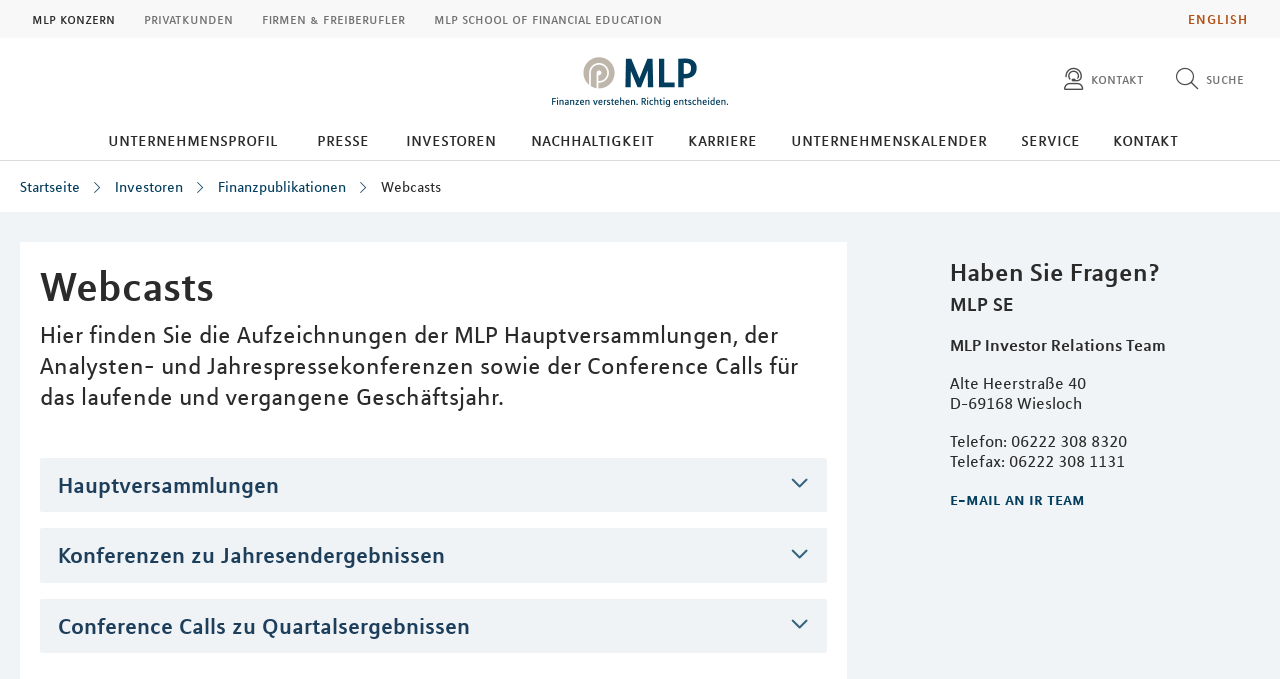

--- FILE ---
content_type: text/html; charset=UTF-8
request_url: https://mlp-se.de/investoren/finanzpublikationen/webcasts/
body_size: 12910
content:
<!DOCTYPE html>
<html class="no-js" lang="de">
<head>
<meta http-equiv="Content-Type" content="text/html; charset=utf-8">
<meta http-equiv="Content-Language" content="de-DE">
<meta name="md_branch" content="false">
<title>Webcasts</title>
<meta name="description" content="Hier sollen die Webcasts der im Inhalt aufgeführten Veranstaltungen des laufenden und des abgelaufenen Geschäftsjahres ausgewiesen werden (sofern vorhanden, ansonsten der letzten beiden Geschäftsjahre)" />
<meta property="og:title" content="Webcasts" />
<meta property="og:description" content="Hier sollen die Webcasts der im Inhalt aufgeführten Veranstaltungen des laufenden und des abgelaufenen Geschäftsjahres ausgewiesen werden (sofern vorhanden, ansonsten der letzten beiden Geschäftsjahre)" />
<meta property="og:site_name" content="Webcasts" />
<meta property="og:type" content="Sonstiges" />
<meta property="og:locale" content="de_DE" />
<meta property="og:image" content="https://mlp-se.de/redaktion/mlp-se-de/buehne-mlp-1000x500.jpg">
<meta name="twitter:image" content="https://mlp-se.de/redaktion/mlp-se-de/buehne-mlp-1000x500.jpg">
<meta property="og:site_name" content="webcasts_1" />
<meta property="og:updated_time" content="2025-11-13T00:00:00Z" />
<meta property="fb:app_id" content="138687152927048" />
<meta name="twitter:card" content="Sonstiges"/>
<meta name="twitter:description" content="Hier sollen die Webcasts der im Inhalt aufgeführten Veranstaltungen des laufenden und des abgelaufenen Geschäftsjahres ausgewiesen werden (sofern vorhanden, ansonsten der letzten beiden Geschäftsjahre)"/>
<meta name="twitter:title" content="Webcasts"/>
<meta name="twitter:domain" content="mlp-se.de"/>
<meta name="robots" content="noodp, index, follow">
<meta name="viewport" content="width=device-width, initial-scale=1, maximum-scale=3">
<script
id="usercentrics-cmp"
src="https://web.cmp.usercentrics.eu/ui/loader.js"
data-settings-id="txgZizX2"
async>
</script>
<meta data-privacy-proxy-server="https://privacy-proxy-server.usercentrics.eu">
<script type="application/javascript" src="https://privacy-proxy.usercentrics.eu/latest/uc-block.bundle.js"></script>
<script>
uc.blockElements({'hvWNhpF0T': '.eqs-group-aktienkurs' });
uc.blockElements({ 'BujegNfUEUP-0k': '#baufinanzierunginterhypag' });
uc.setServiceAlias({ 'hvWNhpF0T': 'wwOG5BK-F' });
uc.setServiceAlias({'ko1w5PpFl': 'BRdZkKXO' });
uc.setServiceAlias({'9V8bg4D63': 'vVP4FRNfhp67p4'});
uc.setServiceAlias({'H1Vl5NidjWX': 'RoLVgXAl9dACzi'});
uc.setServiceAlias({'BJ59EidsWQ': '2Zxtu62Tn-qhBA'});
uc.setServiceAlias({'HkocEodjb7': 'HJxOuA9lePBNa4'});
uc.setServiceAlias({'twMyStLkn': '9YFO2UlnPIIdv5'});
uc.setServiceAlias({'BJz7qNsdj-7': 'yLHqDy-gm9aND3'});
uc.setServiceAlias({'S1pcEj_jZX': 'uMdBr86SDZ5-Zv'})
</script>
<script>
uc.blockElements({'S1pcEj_jZX': '.google-map'});
</script>
<script>
uc.reloadOnOptIn('S1pcEj_jZX');
</script>
<script src="../../../../layout/js/libs/modernizrcustom.js"></script>
<link rel="stylesheet" type="text/css" href="../../../../layout/css/style.css?v=1768298622046" />
<link rel="canonical" href="https://mlp-se.de/investoren/finanzpublikationen/webcasts/">
<!-- Google Tag Manager -->
<script>(function(w,d,s,l,i){w[l]=w[l]||[];w[l].push({'gtm.start':
new Date().getTime(),event:'gtm.js'});var f=d.getElementsByTagName(s)[0],
j=d.createElement(s),dl=l!='dataLayer'?'&l='+l:'';j.async=true;j.src=
'https://www.googletagmanager.com/gtm.js?id='+i+dl;f.parentNode.insertBefore(j,f);
})(window,document,'script','dataLayer','GTM-M9S8NW');</script>
<!-- End Google Tag Manager -->
<link rel="apple-touch-icon" sizes="57x57" href="../../../../layout/img/favicons/apple-touch-icon-57x57.png">
<link rel="apple-touch-icon" sizes="60x60" href="../../../../layout/img/favicons/apple-touch-icon-60x60.png">
<link rel="apple-touch-icon" sizes="72x72" href="../../../../layout/img/favicons/apple-touch-icon-72x72.png">
<link rel="apple-touch-icon" sizes="76x76" href="../../../../layout/img/favicons/apple-touch-icon-76x76.png">
<link rel="apple-touch-icon" sizes="114x114" href="../../../../layout/img/favicons/apple-touch-icon-114x114.png">
<link rel="apple-touch-icon" sizes="120x120" href="../../../../layout/img/favicons/apple-touch-icon-120x120.png">
<link rel="apple-touch-icon" sizes="144x144" href="../../../../layout/img/favicons/apple-touch-icon-144x144.png">
<link rel="apple-touch-icon" sizes="152x152" href="../../../../layout/img/favicons/apple-touch-icon-152x152.png">
<link rel="apple-touch-icon" sizes="180x180" href="../../../../layout/img/favicons/apple-touch-icon-180x180.png">
<link rel="icon" type="image/png" href="../../../../layout/img/favicons/favicon-32x32.png" sizes="32x32">
<link rel="icon" type="image/png" href="../../../../layout/img/favicons/android-chrome-192x192.png" sizes="192x192">
<link rel="icon" type="image/png" href="../../../../layout/img/favicons/favicon-96x96.png" sizes="96x96">
<link rel="icon" type="image/png" href="../../../../layout/img/favicons/favicon-16x16.png" sizes="16x16">
<meta name="md_page_id" content="6d6c702d73652d64657c696e766573746f72656e7c66696e616e7a7075626c696b6174696f6e656e7c77656263617374737c69">
<!-- -->
<!-- mlp-se-de|investoren|finanzpublikationen|webcasts|i -->
<meta name="md_tags" content="Themenservice">
<meta name="md_career" content="">
<meta name="md_certs" content="">
<meta name="md_picture" content="">
<meta name="md_picture_alt_text" content="">
<meta name="md_headline" content="Webcasts">
<meta name="md_teaser" content=" ">
<meta name="md_parent" content="root">
<meta name="md_targetgroup" content="">
<meta name="md_author" content="">
<meta name="md_date" content="2015-06-15T00:00:00Z">
<meta name="md_date_s" content="15.06.2015">
<meta name="md_domain" content="mlp-se.de">
<meta name="md_content_type" content="Sonstiges">
<meta name="md_sortfield" content="">
<meta name="md_scoring_wm" content="0">
<meta name="md_location" content="">
<meta name="md_path" content="https://mlp-se.de/investoren/finanzpublikationen/webcasts/">
</head>
<body class=" ">
<!-- Google Tag Manager (noscript) -->
<noscript><iframe src="https://www.googletagmanager.com/ns.html?id=GTM-M9S8NW"
height="0" width="0" style="display:none;visibility:hidden"></iframe></noscript>
<!-- End Google Tag Manager (noscript) -->
<!--solroff: all-->
<div class="visuallyhidden">MLP</div>
<div id="mlp-wrapper" class="template-detail">
<div id="mlp-message"></div>
<div id="mlp-stage" class="fixed-head">
<!--solron: all-->
<header id="mlp-header" itemscope itemtype="http://schema.org/Organization">
<div id="mlp-sites">
<div id="mlp-sites-additional">
<a class="internal" id="mlp-additional-link" href="https://mlp-se.com">
English
</a>
</div>
<ul id="mlp-sites-list" class="no-list horizontal clearfix">
<li><a href="https://mlp-se.de/" class="active internal" >MLP Konzern</a></li> <li><a target="_blank" href="https://mlp.de" class="external" >Privatkunden</a></li> <li><a target="_blank" href="https://mlp.de/firmenkunden/" class="external" rel="follow" >Firmen & Freiberufler</a></li> <li><a target="_blank" href="https://mlp-se.de/sofe/" class="external" rel="follow" >MLP School of Financial Education</a></li>
</ul>
<div id="mlp-sites-dropdown-wrapper" class="mlp-dropdown-wrapper">
<label id="mlp-sites-label" for="mlp-sites-dropdown" class="selected">MLP Konzern</label>
<i class="fa-subset light large blue pl-1 angle-down"></i>
<select id="mlp-sites-dropdown" name="mlp-sites-dropdown" class="no-list horizontal clearfix">
<option selected="selected" value="https://mlp-se.de/" >MLP Konzern</option> <option value="https://mlp.de" >Privatkunden</option> <option value="https://mlp.de/firmenkunden/" >Firmen & Freiberufler</option> <option value="https://mlp-se.de/sofe/" >MLP School of Financial Education</option>
</select>
</div>
</div>
<div id="mlp-header-upper">
<div id="mlp-logo">
<a href="../../.." itemprop="url" onClick="dataLayer.push({'event':'link_click','category':'Link','action':'click','label':'click_mlp_logo'})" data-tracking_event="click_mlp_logo">
<style>
@media (max-width: 640px) {
#mlp-logo #logo-mobile {
display: block;
}
#mlp-logo #logo-desktop {
display: none;
}
}
@media (min-width: 641px) {
#mlp-logo #logo-desktop {
display: block;
}
#mlp-logo #logo-mobile {
display: none;
}
}
</style>
<img id="logo-desktop" itemprop="logo" src="../../../../layout/img/logo.png" alt="MLP Logo" width="131" height="36" />
<img id="logo-mobile" itemprop="logo" src="../../../../layout/img/logomobile.png" alt="MLP Logo" width="131" height="36" />
</a>
</div>
<div id="mlp-trigger-wrapper" class="clearfix">
<div id="mlp-trigger-inner">
<div id="mlp-trigger">
<ul class="no-list horizontal left new-nav-button-wrapper">
<li class="trigger-item">
<a id="mobile-nav-button" class="mobile-nav-menubutton" href="#mobile-nav" tabindex="-1">
<i id="mobile-nav-button-icon" class="fa-subset light large dark-grey pr-2 bars"></i>
<span>Menü</span>
</a>
</li>
</ul>
<ul class="no-list horizontal right">
<li class="trigger-item">
<a id="triggerContact" class="mlp-trigger mlp-trigger--icon"
>
<i class="fa-subset light large dark-grey pr-2 user-headset"></i>
<span class="label">Kontakt</span>
</a>
<div class="trigger-options open-left">
<ul class="no-list vertical">
<li><a href="https://mlp-se.de/kontakt/"
><span class="label">Presse</span></a></li>
<li><a href="https://mlp-se.de/kontakt/"
><span class="label">Investoren</span></a></li>
<li><a href="https://mlp-se.de/kontakt/#5544609"
><span class="label">Karriere</span></a></li>
</ul>
</div>
</li>
<li class="trigger-item">
<a id="triggerSearch" class="mlp-trigger mlp-trigger--icon">
<i class="fa-subset light large dark-grey pr-2 search"></i>
<span class="label">Suche</span>
</a>
<div class="trigger-options open-left">
<ul class="no-list vertical">
<li>
<a href="../../../suche/">
<span class="label">Diese Website durchsuchen</span>
</a>
</li>
<li><a href="https://mlp-se.de/presse/pressemitteilungen/"
><span class="label">Pressemitteilungen finden</span></a></li>
<li><a href="https://mlp-se.de/presse/ad-hoc-mitteilungen/"
><span class="label">Ad hoc Mitteilungen finden</span></a></li>
</ul>
</div>
</li>
</ul>
</div>
</div>
</div>
</div>
		<div id="desktop-nav-wrapper">
			<ul class="menu-items top-level-menu">
				<li class="expand-btn">
				<a tabindex="0" data-label="Unternehmensprofil"class="menu-item top-level-link" data-suffix="0">
					Unternehmensprofil
				</a>
				<div id="mega-submenu-0" class="mega-menu expandable" data-suffix="0">
					<div class="mega-menu-shadow-wrapper">
						<div class="mega-menu-content-container">
							<div class="content">
								<div id="first-mega-level-0" class="col">
									<section class="show">
										<ul class="mega-links has-submenus">
											<li class="mega-list-item">
                                                <a href="../../../unternehmensprofil/" class="second-level-regular-link internal home-link" data-suffix="0" onclick="dataLayer.push({'event':'link_click','category':'Link','action':'click','label':'Navigation: Unternehmensprofil'})" data-tracking_event="Navigation: Unternehmensprofil>
                                                	<span class="line-clamp">Übersicht</span>
                                            	</a>
                                           	</li>
				<li class="mega-list-item">
					<a  class="first-mega-level-link has-mega-submenu internal" tabindex="0" data-suffix="0">
						<span class="line-clamp">Management</span>
					</a>
				<div class="mega-submenu hidden">
					<section>
						<ul class="mega-links has-submenus">
							<li class="mega-list-item">
		                        <a href="../../../unternehmensprofil/management/" class="second-level-regular-link internal home-link" data-suffix="0" onclick="dataLayer.push({'event':'link_click','category':'Link','action':'click','label':'Navigation: Management'})" data-tracking_event="Navigation: Management>
		                        	<span class="line-clamp">Übersicht</span>
		                        </a>
	                        </li>
				<li class="mega-list-item">
					<a  class="second-level-regular-link internal" data-suffix="0" href="../../../unternehmensprofil/management/dr-uwe-schroeder-wildberg/" onclick="dataLayer.push({'event':'link_click','category':'Link','action':'click','label':'Navigation: Dr. Uwe Schroeder-Wildberg'})" data-tracking_event="Navigation: Dr. Uwe Schroeder-Wildberg">
						<span class="line-clamp">Dr. Uwe Schroeder-Wildberg</span>
					</a>
				</li>
				<li class="mega-list-item">
					<a  class="second-level-regular-link internal" data-suffix="0" href="../../../unternehmensprofil/management/jan-berg/" onclick="dataLayer.push({'event':'link_click','category':'Link','action':'click','label':'Navigation: Jan Berg'})" data-tracking_event="Navigation: Jan Berg">
						<span class="line-clamp">Jan Berg</span>
					</a>
				</li>
				<li class="mega-list-item">
					<a  class="second-level-regular-link internal" data-suffix="0" href="../../../unternehmensprofil/management/reinhard-loose/" onclick="dataLayer.push({'event':'link_click','category':'Link','action':'click','label':'Navigation: Reinhard Loose'})" data-tracking_event="Navigation: Reinhard Loose">
						<span class="line-clamp">Reinhard Loose</span>
					</a>
				</li>
				<li class="mega-list-item">
					<a  class="second-level-regular-link internal" data-suffix="0" href="../../../unternehmensprofil/management/angelika-zinkgraef/" onclick="dataLayer.push({'event':'link_click','category':'Link','action':'click','label':'Navigation: Angelika Zinkgräf'})" data-tracking_event="Navigation: Angelika Zinkgräf">
						<span class="line-clamp">Angelika Zinkgräf</span>
					</a>
				</li>
						</ul>
					</section>
				</div>
				</li>
				<li class="mega-list-item">
					<a  class="first-mega-level-link has-mega-submenu internal" tabindex="0" data-suffix="0">
						<span class="line-clamp">MLP Corporate University</span>
					</a>
				<div class="mega-submenu hidden">
					<section>
						<ul class="mega-links has-submenus">
							<li class="mega-list-item">
		                        <a href="../../../unternehmensprofil/mlp-corporate-university/" class="second-level-regular-link internal home-link" data-suffix="0" onclick="dataLayer.push({'event':'link_click','category':'Link','action':'click','label':'Navigation: MLP Corporate University'})" data-tracking_event="Navigation: MLP Corporate University>
		                        	<span class="line-clamp">Übersicht</span>
		                        </a>
	                        </li>
				<li class="mega-list-item">
					<a  class="second-level-regular-link internal" data-suffix="0" href="../../../unternehmensprofil/mlp-corporate-university/akkreditierung-und-zertifizierungen/" onclick="dataLayer.push({'event':'link_click','category':'Link','action':'click','label':'Navigation: Akkreditierung und Zertifizierungen'})" data-tracking_event="Navigation: Akkreditierung und Zertifizierungen">
						<span class="line-clamp">Akkreditierung und Zertifizierungen</span>
					</a>
				</li>
				<li class="mega-list-item">
					<a  class="second-mega-level-link has-mega-submenu internal" tabindex="0" data-suffix="0">
						<span class="line-clamp">Abschlüsse</span>
					</a>
				<div class="mega-submenu hidden">
					<section>
						<ul class="mega-links">
							<li class="mega-list-item">
		                        <a href="../../../unternehmensprofil/mlp-corporate-university/abschluesse/" class="second-level-regular-link internal home-link" data-suffix="0" onclick="dataLayer.push({'event':'link_click','category':'Link','action':'click','label':'Navigation: Abschlüsse'})" data-tracking_event="Navigation: Abschlüsse>
		                        	<span class="line-clamp">Übersicht</span>
		                        </a>
	                        </li>
				<li class="mega-list-item">
					<a  class="third-level-regular-link internal" data-suffix="0" href="../../../unternehmensprofil/mlp-corporate-university/abschluesse/mlp-financial-consultant/" onclick="dataLayer.push({'event':'link_click','category':'Link','action':'click','label':'Navigation: MLP Financial Consultant'})" data-tracking_event="Navigation: MLP Financial Consultant">
						<span class="line-clamp">MLP Financial Consultant</span>
					</a>
				</li>
				<li class="mega-list-item">
					<a  class="third-level-regular-link internal" data-suffix="0" href="../../../unternehmensprofil/mlp-corporate-university/abschluesse/mlp-senior-financial-consultant/" onclick="dataLayer.push({'event':'link_click','category':'Link','action':'click','label':'Navigation: MLP Senior Financial Consultant'})" data-tracking_event="Navigation: MLP Senior Financial Consultant">
						<span class="line-clamp">MLP Senior Financial Consultant</span>
					</a>
				</li>
				<li class="mega-list-item">
					<a  class="third-level-regular-link internal" data-suffix="0" href="../../../unternehmensprofil/mlp-corporate-university/abschluesse/direktimmobilienvermittlung/" onclick="dataLayer.push({'event':'link_click','category':'Link','action':'click','label':'Navigation: Direktimmobilienvermittlung'})" data-tracking_event="Navigation: Direktimmobilienvermittlung">
						<span class="line-clamp">Direktimmobilienvermittlung</span>
					</a>
				</li>
				<li class="mega-list-item">
					<a  class="third-level-regular-link internal" data-suffix="0" href="../../../unternehmensprofil/mlp-corporate-university/abschluesse/ruhestandsplaner/" onclick="dataLayer.push({'event':'link_click','category':'Link','action':'click','label':'Navigation: Ruhestandsplaner'})" data-tracking_event="Navigation: Ruhestandsplaner">
						<span class="line-clamp">Ruhestandsplaner</span>
					</a>
				</li>
				<li class="mega-list-item">
					<a  class="third-level-regular-link internal" data-suffix="0" href="../../../unternehmensprofil/mlp-corporate-university/abschluesse/financial-advisor-financial-planner/" onclick="dataLayer.push({'event':'link_click','category':'Link','action':'click','label':'Navigation: Financial Advisor/Financial Planner'})" data-tracking_event="Navigation: Financial Advisor/Financial Planner">
						<span class="line-clamp">Financial Advisor/Financial Planner</span>
					</a>
				</li>
				<li class="mega-list-item">
					<a  class="third-level-regular-link internal" data-suffix="0" href="../../../unternehmensprofil/mlp-corporate-university/abschluesse/generationenberater-cu/" onclick="dataLayer.push({'event':'link_click','category':'Link','action':'click','label':'Navigation: Generationenberater (CU)'})" data-tracking_event="Navigation: Generationenberater (CU)">
						<span class="line-clamp">Generationenberater (CU)</span>
					</a>
				</li>
				<li class="mega-list-item">
					<a  class="third-level-regular-link internal" data-suffix="0" href="../../../unternehmensprofil/mlp-corporate-university/abschluesse/zertifizierter-finanzcoach-fh/" onclick="dataLayer.push({'event':'link_click','category':'Link','action':'click','label':'Navigation: Zertifizierter Finanzcoach (FH)'})" data-tracking_event="Navigation: Zertifizierter Finanzcoach (FH)">
						<span class="line-clamp">Zertifizierter Finanzcoach (FH)</span>
					</a>
				</li>
				<li class="mega-list-item">
					<a  class="third-level-regular-link internal" data-suffix="0" href="../../../unternehmensprofil/mlp-corporate-university/abschluesse/zertifizierter-nachhaltigkeitsberater-finance-cu/" onclick="dataLayer.push({'event':'link_click','category':'Link','action':'click','label':'Navigation: Zertifizierter Nachhaltigkeitsberater Finance (CU)'})" data-tracking_event="Navigation: Zertifizierter Nachhaltigkeitsberater Finance (CU)">
						<span class="line-clamp">Zertifizierter Nachhaltigkeitsberater Finance (CU)</span>
					</a>
				</li>
				<li class="mega-list-item">
					<a  class="third-level-regular-link internal" data-suffix="0" href="../../../unternehmensprofil/mlp-corporate-university/abschluesse/bachelor/" onclick="dataLayer.push({'event':'link_click','category':'Link','action':'click','label':'Navigation: Bachelor'})" data-tracking_event="Navigation: Bachelor">
						<span class="line-clamp">Bachelor</span>
					</a>
				</li>
						</ul>
					</section>
				</div>
				</li>
				<li class="mega-list-item">
					<a  class="second-level-regular-link internal" data-suffix="0" href="../../../unternehmensprofil/mlp-corporate-university/zertifizierte-berater/" onclick="dataLayer.push({'event':'link_click','category':'Link','action':'click','label':'Navigation: Zertifizierte Berater'})" data-tracking_event="Navigation: Zertifizierte Berater">
						<span class="line-clamp">Zertifizierte Berater</span>
					</a>
				</li>
				<li class="mega-list-item">
					<a  class="second-mega-level-link has-mega-submenu internal" tabindex="0" data-suffix="0">
						<span class="line-clamp">Financial Education</span>
					</a>
				<div class="mega-submenu hidden">
					<section>
						<ul class="mega-links">
							<li class="mega-list-item">
		                        <a href="../../../unternehmensprofil/mlp-corporate-university/financial-education/" class="second-level-regular-link internal home-link" data-suffix="0" onclick="dataLayer.push({'event':'link_click','category':'Link','action':'click','label':'Navigation: Financial Education'})" data-tracking_event="Navigation: Financial Education>
		                        	<span class="line-clamp">Übersicht</span>
		                        </a>
	                        </li>
				<li class="mega-list-item">
					<a  class="third-level-regular-link internal" data-suffix="0" href="../../../unternehmensprofil/mlp-corporate-university/financial-education/inhalte/" onclick="dataLayer.push({'event':'link_click','category':'Link','action':'click','label':'Navigation: Inhalte'})" data-tracking_event="Navigation: Inhalte">
						<span class="line-clamp">Inhalte</span>
					</a>
				</li>
				<li class="mega-list-item">
					<a  class="third-level-regular-link internal" data-suffix="0" href="../../../unternehmensprofil/mlp-corporate-university/financial-education/fuer-unternehmen/" onclick="dataLayer.push({'event':'link_click','category':'Link','action':'click','label':'Navigation: Für Unternehmen'})" data-tracking_event="Navigation: Für Unternehmen">
						<span class="line-clamp">Für Unternehmen</span>
					</a>
				</li>
						</ul>
					</section>
				</div>
				</li>
						</ul>
					</section>
				</div>
				</li>
										</ul>
									</section>
								</div>
<div>
	<div id="first-level-content-0" class="first-level-content h-100">
	</div>
	<div id="next-mega-levels-0" class="content next-mega-levels h-100 hidden">
		<div id="second-mega-level-0" class="col mid-column"></div>
		<div id="third-mega-level-0" class="col right-column"></div>
	</div>
</div>
							</div>
						</div>
					</div>
				</div>
				</li>
				<li class="expand-btn">
				<a tabindex="0" data-label="Presse"class="menu-item top-level-link" data-suffix="1">
					Presse
				</a>
				<div id="mega-submenu-1" class="mega-menu expandable" data-suffix="1">
					<div class="mega-menu-shadow-wrapper">
						<div class="mega-menu-content-container">
							<div class="content">
								<div id="first-mega-level-1" class="col">
									<section class="show">
										<ul class="mega-links has-submenus">
											<li class="mega-list-item">
                                                <a href="../../../presse/" class="second-level-regular-link internal home-link" data-suffix="1" onclick="dataLayer.push({'event':'link_click','category':'Link','action':'click','label':'Navigation: Presse'})" data-tracking_event="Navigation: Presse>
                                                	<span class="line-clamp">Übersicht</span>
                                            	</a>
                                           	</li>
				<li class="mega-list-item">
					<a  class="first-level-regular-link internal" data-suffix="1" href="../../../presse/pressemitteilungen/" onclick="dataLayer.push({'event':'link_click','category':'Link','action':'click','label':'Navigation: Pressemitteilungen'})" data-tracking_event="Navigation: Pressemitteilungen">
						<span class="line-clamp">Pressemitteilungen</span>
					</a>
				</li>
				<li class="mega-list-item">
					<a  class="first-level-regular-link internal" data-suffix="1" href="../../../presse/ad-hoc-mitteilungen/" onclick="dataLayer.push({'event':'link_click','category':'Link','action':'click','label':'Navigation: Ad hoc Mitteilungen'})" data-tracking_event="Navigation: Ad hoc Mitteilungen">
						<span class="line-clamp">Ad hoc Mitteilungen</span>
					</a>
				</li>
				<li class="mega-list-item">
					<a  class="first-level-regular-link internal" data-suffix="1" href="../../../presse/themenservice/" onclick="dataLayer.push({'event':'link_click','category':'Link','action':'click','label':'Navigation: Themenservice'})" data-tracking_event="Navigation: Themenservice">
						<span class="line-clamp">Themenservice</span>
					</a>
				</li>
				<li class="mega-list-item">
					<a  class="first-level-regular-link internal" data-suffix="1" href="../../../presse/blickpunkt-altersvorsorge-und-berufsunfaehigkeit/" onclick="dataLayer.push({'event':'link_click','category':'Link','action':'click','label':'Navigation: Blickpunkt: Altersvorsorge und Berufsunfähigkeit'})" data-tracking_event="Navigation: Blickpunkt: Altersvorsorge und Berufsunfähigkeit">
						<span class="line-clamp">Blickpunkt: Altersvorsorge und Berufsunfähigkeit</span>
					</a>
				</li>
				<li class="mega-list-item">
					<a  class="first-level-regular-link internal" data-suffix="1" href="../../../presse/finanzkompetenzreport/" onclick="dataLayer.push({'event':'link_click','category':'Link','action':'click','label':'Navigation: Finanzkompetenzreport'})" data-tracking_event="Navigation: Finanzkompetenzreport">
						<span class="line-clamp">Finanzkompetenzreport</span>
					</a>
				</li>
				<li class="mega-list-item">
					<a  class="first-level-regular-link internal" data-suffix="1" href="../../../presse/gesundheitsreport/" onclick="dataLayer.push({'event':'link_click','category':'Link','action':'click','label':'Navigation: Gesundheitsreport'})" data-tracking_event="Navigation: Gesundheitsreport">
						<span class="line-clamp">Gesundheitsreport</span>
					</a>
				</li>
				<li class="mega-list-item">
					<a  class="first-level-regular-link internal" data-suffix="1" href="../../../presse/studentenwohnreport/" onclick="dataLayer.push({'event':'link_click','category':'Link','action':'click','label':'Navigation: Studentenwohnreport'})" data-tracking_event="Navigation: Studentenwohnreport">
						<span class="line-clamp">Studentenwohnreport</span>
					</a>
				</li>
				<li class="mega-list-item">
					<a  class="first-mega-level-link has-mega-submenu internal" tabindex="0" data-suffix="1">
						<span class="line-clamp">Hochschulthemen</span>
					</a>
				<div class="mega-submenu hidden">
					<section>
						<ul class="mega-links has-submenus">
							<li class="mega-list-item">
		                        <a href="../../../presse/hochschulthemen/" class="second-level-regular-link internal home-link" data-suffix="1" onclick="dataLayer.push({'event':'link_click','category':'Link','action':'click','label':'Navigation: Hochschulthemen'})" data-tracking_event="Navigation: Hochschulthemen>
		                        	<span class="line-clamp">Übersicht</span>
		                        </a>
	                        </li>
				<li class="mega-list-item">
					<a  class="second-level-regular-link internal" data-suffix="1" href="../../../presse/hochschulthemen/zeit-konferenz-2024/" onclick="dataLayer.push({'event':'link_click','category':'Link','action':'click','label':'Navigation: Zeit Konferenz 2024'})" data-tracking_event="Navigation: Zeit Konferenz 2024">
						<span class="line-clamp">Zeit Konferenz 2024</span>
					</a>
				</li>
				<li class="mega-list-item">
					<a  class="second-level-regular-link internal" data-suffix="1" href="../../../presse/hochschulthemen/zeit-konferenz-2023/" onclick="dataLayer.push({'event':'link_click','category':'Link','action':'click','label':'Navigation: Zeit Konferenz 2023'})" data-tracking_event="Navigation: Zeit Konferenz 2023">
						<span class="line-clamp">Zeit Konferenz 2023</span>
					</a>
				</li>
				<li class="mega-list-item">
					<a  class="second-level-regular-link internal" data-suffix="1" href="../../../presse/hochschulthemen/zeit-konferenz-2022/" onclick="dataLayer.push({'event':'link_click','category':'Link','action':'click','label':'Navigation: Zeit Konferenz 2022'})" data-tracking_event="Navigation: Zeit Konferenz 2022">
						<span class="line-clamp">Zeit Konferenz 2022</span>
					</a>
				</li>
				<li class="mega-list-item">
					<a  class="second-level-regular-link internal" data-suffix="1" href="../../../presse/hochschulthemen/zeit-thementage-2021/" onclick="dataLayer.push({'event':'link_click','category':'Link','action':'click','label':'Navigation: Zeit Thementage 2021'})" data-tracking_event="Navigation: Zeit Thementage 2021">
						<span class="line-clamp">Zeit Thementage 2021</span>
					</a>
				</li>
				<li class="mega-list-item">
					<a  class="second-level-regular-link internal" data-suffix="1" href="../../../presse/hochschulthemen/zeit-konferenz-2020/" onclick="dataLayer.push({'event':'link_click','category':'Link','action':'click','label':'Navigation: Zeit Konferenz 2020'})" data-tracking_event="Navigation: Zeit Konferenz 2020">
						<span class="line-clamp">Zeit Konferenz 2020</span>
					</a>
				</li>
				<li class="mega-list-item">
					<a  class="second-level-regular-link internal" data-suffix="1" href="../../../presse/hochschulthemen/zeit-konferenz-2019/" onclick="dataLayer.push({'event':'link_click','category':'Link','action':'click','label':'Navigation: Zeit Konferenz 2019'})" data-tracking_event="Navigation: Zeit Konferenz 2019">
						<span class="line-clamp">Zeit Konferenz 2019</span>
					</a>
				</li>
				<li class="mega-list-item">
					<a  class="second-level-regular-link internal" data-suffix="1" href="../../../presse/hochschulthemen/zeit-konferenz-2018/" onclick="dataLayer.push({'event':'link_click','category':'Link','action':'click','label':'Navigation: Zeit Konferenz 2018'})" data-tracking_event="Navigation: Zeit Konferenz 2018">
						<span class="line-clamp">Zeit Konferenz 2018</span>
					</a>
				</li>
				<li class="mega-list-item">
					<a  class="second-level-regular-link internal" data-suffix="1" href="../../../presse/hochschulthemen/zeit-konferenz-2017/" onclick="dataLayer.push({'event':'link_click','category':'Link','action':'click','label':'Navigation: Zeit Konferenz 2017'})" data-tracking_event="Navigation: Zeit Konferenz 2017">
						<span class="line-clamp">Zeit Konferenz 2017</span>
					</a>
				</li>
				<li class="mega-list-item">
					<a  class="second-level-regular-link internal" data-suffix="1" href="../../../presse/hochschulthemen/zeit-konferenz-2016/" onclick="dataLayer.push({'event':'link_click','category':'Link','action':'click','label':'Navigation: Zeit Konferenz 2016'})" data-tracking_event="Navigation: Zeit Konferenz 2016">
						<span class="line-clamp">Zeit Konferenz 2016</span>
					</a>
				</li>
						</ul>
					</section>
				</div>
				</li>
				<li class="mega-list-item">
					<a  class="first-level-regular-link internal" data-suffix="1" href="../../../presse/interviews/" onclick="dataLayer.push({'event':'link_click','category':'Link','action':'click','label':'Navigation: Interviews'})" data-tracking_event="Navigation: Interviews">
						<span class="line-clamp">Interviews</span>
					</a>
				</li>
				<li class="mega-list-item">
					<a  class="first-mega-level-link has-mega-submenu internal" tabindex="0" data-suffix="1">
						<span class="line-clamp">Mediathek</span>
					</a>
				<div class="mega-submenu hidden">
					<section>
						<ul class="mega-links has-submenus">
							<li class="mega-list-item">
		                        <a href="../../../presse/mediathek/" class="second-level-regular-link internal home-link" data-suffix="1" onclick="dataLayer.push({'event':'link_click','category':'Link','action':'click','label':'Navigation: Mediathek'})" data-tracking_event="Navigation: Mediathek>
		                        	<span class="line-clamp">Übersicht</span>
		                        </a>
	                        </li>
				<li class="mega-list-item">
					<a  class="second-level-regular-link internal" data-suffix="1" href="../../../presse/mediathek/fotos/" onclick="dataLayer.push({'event':'link_click','category':'Link','action':'click','label':'Navigation: Fotos'})" data-tracking_event="Navigation: Fotos">
						<span class="line-clamp">Fotos</span>
					</a>
				</li>
						</ul>
					</section>
				</div>
				</li>
										</ul>
									</section>
								</div>
<div>
	<div id="first-level-content-1" class="first-level-content h-100">
	</div>
	<div id="next-mega-levels-1" class="content next-mega-levels h-100 hidden">
		<div id="second-mega-level-1" class="col mid-column"></div>
		<div id="third-mega-level-1" class="col right-column"></div>
	</div>
</div>
							</div>
						</div>
					</div>
				</div>
				</li>
				<li class="expand-btn">
				<a tabindex="0" data-label="Investoren" class="menu-item top-level-link current-page" data-suffix="2" >
					Investoren
				</a>
				<div id="mega-submenu-2" class="mega-menu expandable" data-suffix="2">
					<div class="mega-menu-shadow-wrapper">
						<div class="mega-menu-content-container">
							<div class="content">
								<div id="first-mega-level-2" class="col">
									<section class="show">
										<ul class="mega-links has-submenus">
											<li class="mega-list-item">
                                                <a href="../.." class="second-level-regular-link internal home-link" data-suffix="2" onclick="dataLayer.push({'event':'link_click','category':'Link','action':'click','label':'Navigation: Investoren'})" data-tracking_event="Navigation: Investoren>
                                                	<span class="line-clamp">Übersicht</span>
                                            	</a>
                                           	</li>
				<li class="mega-list-item">
					<a  class="first-mega-level-link has-mega-submenu internal" tabindex="0" data-suffix="2">
						<span class="line-clamp">MLP Aktie</span>
					</a>
				<div class="mega-submenu hidden">
					<section>
						<ul class="mega-links has-submenus">
							<li class="mega-list-item">
		                        <a href="../../mlp-aktie/" class="second-level-regular-link internal home-link" data-suffix="2" onclick="dataLayer.push({'event':'link_click','category':'Link','action':'click','label':'Navigation: MLP Aktie'})" data-tracking_event="Navigation: MLP Aktie>
		                        	<span class="line-clamp">Übersicht</span>
		                        </a>
	                        </li>
				<li class="mega-list-item">
					<a  class="second-level-regular-link internal" data-suffix="2" href="../../mlp-aktie/aktienrueckkauf/" onclick="dataLayer.push({'event':'link_click','category':'Link','action':'click','label':'Navigation: Aktienrückkauf'})" data-tracking_event="Navigation: Aktienrückkauf">
						<span class="line-clamp">Aktienrückkauf</span>
					</a>
				</li>
				<li class="mega-list-item">
					<a  class="second-level-regular-link internal" data-suffix="2" href="../../mlp-aktie/aktionaersstruktur/" onclick="dataLayer.push({'event':'link_click','category':'Link','action':'click','label':'Navigation: Aktionärsstruktur'})" data-tracking_event="Navigation: Aktionärsstruktur">
						<span class="line-clamp">Aktionärsstruktur</span>
					</a>
				</li>
				<li class="mega-list-item">
					<a  class="second-level-regular-link internal" data-suffix="2" href="../../mlp-aktie/analysten/" onclick="dataLayer.push({'event':'link_click','category':'Link','action':'click','label':'Navigation: Analysten'})" data-tracking_event="Navigation: Analysten">
						<span class="line-clamp">Analysten</span>
					</a>
				</li>
				<li class="mega-list-item">
					<a  class="second-level-regular-link internal" data-suffix="2" href="../../mlp-aktie/dividende/" onclick="dataLayer.push({'event':'link_click','category':'Link','action':'click','label':'Navigation: Dividende'})" data-tracking_event="Navigation: Dividende">
						<span class="line-clamp">Dividende</span>
					</a>
				</li>
				<li class="mega-list-item">
					<a  class="second-level-regular-link internal" data-suffix="2" href="../../mlp-aktie/kapitalmassnahmen/" onclick="dataLayer.push({'event':'link_click','category':'Link','action':'click','label':'Navigation: Kapitalmaßnahmen'})" data-tracking_event="Navigation: Kapitalmaßnahmen">
						<span class="line-clamp">Kapitalmaßnahmen</span>
					</a>
				</li>
				<li class="mega-list-item">
					<a  class="second-level-regular-link internal" data-suffix="2" href="../../mlp-aktie/kennzahlen/" onclick="dataLayer.push({'event':'link_click','category':'Link','action':'click','label':'Navigation: Kennzahlen'})" data-tracking_event="Navigation: Kennzahlen">
						<span class="line-clamp">Kennzahlen</span>
					</a>
				</li>
				<li class="mega-list-item">
					<a  class="second-level-regular-link internal" data-suffix="2" href="../../mlp-aktie/stammdaten/" onclick="dataLayer.push({'event':'link_click','category':'Link','action':'click','label':'Navigation: Stammdaten'})" data-tracking_event="Navigation: Stammdaten">
						<span class="line-clamp">Stammdaten</span>
					</a>
				</li>
						</ul>
					</section>
				</div>
				</li>
				<li class="mega-list-item">
					<a  class="first-level-regular-link internal" data-suffix="2" href="../../ad-hoc-mitteilungen/" onclick="dataLayer.push({'event':'link_click','category':'Link','action':'click','label':'Navigation: Ad hoc Mitteilungen'})" data-tracking_event="Navigation: Ad hoc Mitteilungen">
						<span class="line-clamp">Ad hoc Mitteilungen</span>
					</a>
				</li>
				<li class="mega-list-item">
					<a  class="first-mega-level-link has-mega-submenu internal" tabindex="0" data-suffix="2">
						<span class="line-clamp">Corporate Governance</span>
					</a>
				<div class="mega-submenu hidden">
					<section>
						<ul class="mega-links has-submenus">
							<li class="mega-list-item">
		                        <a href="../../corporate-governance/" class="second-level-regular-link internal home-link" data-suffix="2" onclick="dataLayer.push({'event':'link_click','category':'Link','action':'click','label':'Navigation: Corporate Governance'})" data-tracking_event="Navigation: Corporate Governance>
		                        	<span class="line-clamp">Übersicht</span>
		                        </a>
	                        </li>
				<li class="mega-list-item">
					<a  class="second-level-regular-link internal" data-suffix="2" href="../../corporate-governance/abschlusspruefer/" onclick="dataLayer.push({'event':'link_click','category':'Link','action':'click','label':'Navigation: Abschlussprüfer'})" data-tracking_event="Navigation: Abschlussprüfer">
						<span class="line-clamp">Abschlussprüfer</span>
					</a>
				</li>
				<li class="mega-list-item">
					<a  class="second-level-regular-link internal" data-suffix="2" href="../../corporate-governance/entsprechenserklaerung/" onclick="dataLayer.push({'event':'link_click','category':'Link','action':'click','label':'Navigation: Entsprechenserklärung'})" data-tracking_event="Navigation: Entsprechenserklärung">
						<span class="line-clamp">Entsprechenserklärung</span>
					</a>
				</li>
				<li class="mega-list-item">
					<a  class="second-level-regular-link internal" data-suffix="2" href="../../corporate-governance/erklaerung-zur-unternehmensfuehrung/" onclick="dataLayer.push({'event':'link_click','category':'Link','action':'click','label':'Navigation: Erklärung zur Unternehmensführung'})" data-tracking_event="Navigation: Erklärung zur Unternehmensführung">
						<span class="line-clamp">Erklärung zur Unternehmensführung</span>
					</a>
				</li>
				<li class="mega-list-item">
					<a  class="second-level-regular-link internal" data-suffix="2" href="../../corporate-governance/jaehrliches-dokument/" onclick="dataLayer.push({'event':'link_click','category':'Link','action':'click','label':'Navigation: Jährliches Dokument'})" data-tracking_event="Navigation: Jährliches Dokument">
						<span class="line-clamp">Jährliches Dokument</span>
					</a>
				</li>
				<li class="mega-list-item">
					<a  class="second-level-regular-link internal" data-suffix="2" href="../../corporate-governance/meldepflichtige-wertpapiergeschaefte/" onclick="dataLayer.push({'event':'link_click','category':'Link','action':'click','label':'Navigation: Meldepflichtige Wertpapiergeschäfte'})" data-tracking_event="Navigation: Meldepflichtige Wertpapiergeschäfte">
						<span class="line-clamp">Meldepflichtige Wertpapiergeschäfte</span>
					</a>
				</li>
				<li class="mega-list-item">
					<a  class="second-level-regular-link internal" data-suffix="2" href="../../corporate-governance/offenlegung/" onclick="dataLayer.push({'event':'link_click','category':'Link','action':'click','label':'Navigation: Offenlegung'})" data-tracking_event="Navigation: Offenlegung">
						<span class="line-clamp">Offenlegung</span>
					</a>
				</li>
				<li class="mega-list-item">
					<a  class="second-level-regular-link internal" data-suffix="2" href="../../corporate-governance/satzung/" onclick="dataLayer.push({'event':'link_click','category':'Link','action':'click','label':'Navigation: Satzung'})" data-tracking_event="Navigation: Satzung">
						<span class="line-clamp">Satzung</span>
					</a>
				</li>
				<li class="mega-list-item">
					<a  class="second-level-regular-link internal" data-suffix="2" href="../../corporate-governance/verguetungsbericht-und-vermerk-des-abschlusspruefers/" onclick="dataLayer.push({'event':'link_click','category':'Link','action':'click','label':'Navigation: Vergütungsbericht und Vermerk des Abschlussprüfers'})" data-tracking_event="Navigation: Vergütungsbericht und Vermerk des Abschlussprüfers">
						<span class="line-clamp">Vergütungsbericht und Vermerk des Abschlussprüfers</span>
					</a>
				</li>
				<li class="mega-list-item">
					<a  class="second-level-regular-link internal" data-suffix="2" href="../../corporate-governance/verguetungssystem-vorstand-und-aufsichtsrat/" onclick="dataLayer.push({'event':'link_click','category':'Link','action':'click','label':'Navigation: Vergütungssystem Vorstand und Aufsichtsrat'})" data-tracking_event="Navigation: Vergütungssystem Vorstand und Aufsichtsrat">
						<span class="line-clamp">Vergütungssystem Vorstand und Aufsichtsrat</span>
					</a>
				</li>
				<li class="mega-list-item">
					<a  class="second-level-regular-link internal" data-suffix="2" href="../../corporate-governance/vorstand-und-aufsichtsrat/" onclick="dataLayer.push({'event':'link_click','category':'Link','action':'click','label':'Navigation: Vorstand und Aufsichtsrat'})" data-tracking_event="Navigation: Vorstand und Aufsichtsrat">
						<span class="line-clamp">Vorstand und Aufsichtsrat</span>
					</a>
				</li>
						</ul>
					</section>
				</div>
				</li>
				<li class="mega-list-item">
					<a  class="first-level-regular-link internal" data-suffix="2" href="../../finanzkalender/" onclick="dataLayer.push({'event':'link_click','category':'Link','action':'click','label':'Navigation: Finanzkalender'})" data-tracking_event="Navigation: Finanzkalender">
						<span class="line-clamp">Finanzkalender</span>
					</a>
				</li>
				<li class="mega-list-item">
					<a class="first-mega-level-link has-mega-submenu current-page" tabindex="0" data-suffix="2">
						<span class="line-clamp">Finanzpublikationen</span>
					</a>
				<div class="mega-submenu hidden">
					<section>
						<ul class="mega-links has-submenus">
							<li class="mega-list-item">
		                        <a href="../" class="second-level-regular-link internal home-link" data-suffix="2" onclick="dataLayer.push({'event':'link_click','category':'Link','action':'click','label':'Navigation: Finanzpublikationen'})" data-tracking_event="Navigation: Finanzpublikationen>
		                        	<span class="line-clamp">Übersicht</span>
		                        </a>
	                        </li>
				<li class="mega-list-item">
					<a  class="second-level-regular-link internal" data-suffix="2" href="../berichte/" onclick="dataLayer.push({'event':'link_click','category':'Link','action':'click','label':'Navigation: Berichte'})" data-tracking_event="Navigation: Berichte">
						<span class="line-clamp">Berichte</span>
					</a>
				</li>
				<li class="mega-list-item">
					<a  class="second-level-regular-link internal" data-suffix="2" href="../praesentationen/" onclick="dataLayer.push({'event':'link_click','category':'Link','action':'click','label':'Navigation: Präsentationen'})" data-tracking_event="Navigation: Präsentationen">
						<span class="line-clamp">Präsentationen</span>
					</a>
				</li>
				<li class="mega-list-item">
					<a class="second-level-regular-link current-page" data-suffix="2" href="index.html" onclick="dataLayer.push({'event':'link_click','category':'Link','action':'click','label':'Navigation: Webcasts'})" data-tracking_event="Navigation: Webcasts">
						<span class="line-clamp">Webcasts</span>
					</a>
				</li>
						</ul>
					</section>
				</div>
				</li>
				<li class="mega-list-item">
					<a  class="first-level-regular-link internal" data-suffix="2" href="../../hauptversammlung/" onclick="dataLayer.push({'event':'link_click','category':'Link','action':'click','label':'Navigation: Hauptversammlung'})" data-tracking_event="Navigation: Hauptversammlung">
						<span class="line-clamp">Hauptversammlung</span>
					</a>
				</li>
										</ul>
									</section>
								</div>
<div>
	<div id="first-level-content-2" class="first-level-content h-100">
	</div>
	<div id="next-mega-levels-2" class="content next-mega-levels h-100 hidden">
		<div id="second-mega-level-2" class="col mid-column"></div>
		<div id="third-mega-level-2" class="col right-column"></div>
	</div>
</div>
							</div>
						</div>
					</div>
				</div>
				</li>
				<li class="expand-btn">
				<a href="https://mlp.de/nachhaltigkeit/" class="menu-item top-level-link" data-suffix="3" onclick="dataLayer.push({'event':'link_click','category':'Link','action':'click','label':'Navigation: Nachhaltigkeit'})" data-tracking_event="Navigation: Nachhaltigkeit">
					Nachhaltigkeit
				</a>
				</li>
				<li class="expand-btn">
				<a tabindex="0" data-label="Karriere"class="menu-item top-level-link" data-suffix="4">
					Karriere
				</a>
				<div id="mega-submenu-4" class="mega-menu expandable" data-suffix="4">
					<div class="mega-menu-shadow-wrapper">
						<div class="mega-menu-content-container">
							<div class="content">
								<div id="first-mega-level-4" class="col">
									<section class="show">
										<ul class="mega-links has-submenus">
											<li class="mega-list-item">
                                                <a href="../../../karriere/" class="second-level-regular-link internal home-link" data-suffix="4" onclick="dataLayer.push({'event':'link_click','category':'Link','action':'click','label':'Navigation: Karriere'})" data-tracking_event="Navigation: Karriere>
                                                	<span class="line-clamp">Übersicht</span>
                                            	</a>
                                           	</li>
				<li class="mega-list-item">
					<a  class="first-mega-level-link has-mega-submenu internal" tabindex="0" data-suffix="4">
						<span class="line-clamp">Karriere als Financial Consultant</span>
					</a>
				<div class="mega-submenu hidden">
					<section>
						<ul class="mega-links has-submenus">
							<li class="mega-list-item">
		                        <a href="../../../karriere/finanzberater/" class="second-level-regular-link internal home-link" data-suffix="4" onclick="dataLayer.push({'event':'link_click','category':'Link','action':'click','label':'Navigation: Karriere als Financial Consultant'})" data-tracking_event="Navigation: Karriere als Financial Consultant>
		                        	<span class="line-clamp">Übersicht</span>
		                        </a>
	                        </li>
				<li class="mega-list-item">
					<a  class="second-mega-level-link has-mega-submenu internal" tabindex="0" data-suffix="4">
						<span class="line-clamp">Einstieg als Absolvent und Young Professional</span>
					</a>
				<div class="mega-submenu hidden">
					<section>
						<ul class="mega-links">
							<li class="mega-list-item">
		                        <a href="../../../karriere/finanzberater/absolventen/" class="second-level-regular-link internal home-link" data-suffix="4" onclick="dataLayer.push({'event':'link_click','category':'Link','action':'click','label':'Navigation: Einstieg als Absolvent und Young Professional'})" data-tracking_event="Navigation: Einstieg als Absolvent und Young Professional>
		                        	<span class="line-clamp">Übersicht</span>
		                        </a>
	                        </li>
				<li class="mega-list-item">
					<a  class="third-level-regular-link internal" data-suffix="4" href="../../../karriere/finanzberater/absolventen/offene-a-positionen/" onclick="dataLayer.push({'event':'link_click','category':'Link','action':'click','label':'Navigation: Offene Positionen für Absolventen und Young Professionals'})" data-tracking_event="Navigation: Offene Positionen für Absolventen und Young Professionals">
						<span class="line-clamp">Offene Positionen für Absolventen und Young Professionals</span>
					</a>
				</li>
				<li class="mega-list-item">
					<a  class="third-level-regular-link internal" data-suffix="4" href="../../../karriere/finanzberater/absolventen/praktikum-finanzberatung/power-praktikum/" onclick="dataLayer.push({'event':'link_click','category':'Link','action':'click','label':'Navigation: Praktikum im Financial Consulting'})" data-tracking_event="Navigation: Praktikum im Financial Consulting">
						<span class="line-clamp">Praktikum im Financial Consulting</span>
					</a>
				</li>
				<li class="mega-list-item">
					<a  class="third-level-regular-link internal" data-suffix="4" href="../../../karriere/finanzberater/absolventen/karriere-events-absolventen/" onclick="dataLayer.push({'event':'link_click','category':'Link','action':'click','label':'Navigation: Karrieremessen und -events für Absolventen und Young Professionals'})" data-tracking_event="Navigation: Karrieremessen und -events für Absolventen und Young Professionals">
						<span class="line-clamp">Karrieremessen und -events für Absolventen und Young Professionals</span>
					</a>
				</li>
						</ul>
					</section>
				</div>
				</li>
				<li class="mega-list-item">
					<a  class="second-mega-level-link has-mega-submenu internal" tabindex="0" data-suffix="4">
						<span class="line-clamp">Einstieg als Professional</span>
					</a>
				<div class="mega-submenu hidden">
					<section>
						<ul class="mega-links">
							<li class="mega-list-item">
		                        <a href="../../../karriere/finanzberater/professionals/professional/" class="second-level-regular-link internal home-link" data-suffix="4" onclick="dataLayer.push({'event':'link_click','category':'Link','action':'click','label':'Navigation: Einstieg als Professional'})" data-tracking_event="Navigation: Einstieg als Professional>
		                        	<span class="line-clamp">Übersicht</span>
		                        </a>
	                        </li>
				<li class="mega-list-item">
					<a  class="third-level-regular-link internal" data-suffix="4" href="../../../karriere/finanzberater/professionals/offene-positionen-fuer-professionals/" onclick="dataLayer.push({'event':'link_click','category':'Link','action':'click','label':'Navigation: Offene Positionen für Professionals'})" data-tracking_event="Navigation: Offene Positionen für Professionals">
						<span class="line-clamp">Offene Positionen für Professionals</span>
					</a>
				</li>
				<li class="mega-list-item">
					<a  class="third-level-regular-link internal" data-suffix="4" href="../../../karriere/finanzberater/professionals/qualifizierungsprogramm/" onclick="dataLayer.push({'event':'link_click','category':'Link','action':'click','label':'Navigation: Qualifizierungsprogramm'})" data-tracking_event="Navigation: Qualifizierungsprogramm">
						<span class="line-clamp">Qualifizierungsprogramm</span>
					</a>
				</li>
				<li class="mega-list-item">
					<a  class="third-level-regular-link internal" data-suffix="4" href="../../../karriere/finanzberater/professionals/karrieremessen-und-events-fuer-professionals/" onclick="dataLayer.push({'event':'link_click','category':'Link','action':'click','label':'Navigation: Karrieremessen und -events für Professionals'})" data-tracking_event="Navigation: Karrieremessen und -events für Professionals">
						<span class="line-clamp">Karrieremessen und -events für Professionals</span>
					</a>
				</li>
						</ul>
					</section>
				</div>
				</li>
						</ul>
					</section>
				</div>
				</li>
				<li class="mega-list-item">
					<a  class="first-mega-level-link has-mega-submenu internal" tabindex="0" data-suffix="4">
						<span class="line-clamp">Karriere als Mitarbeiter </span>
					</a>
				<div class="mega-submenu hidden">
					<section>
						<ul class="mega-links has-submenus">
							<li class="mega-list-item">
		                        <a href="../../../karriere/mitarbeiter/" class="second-level-regular-link internal home-link" data-suffix="4" onclick="dataLayer.push({'event':'link_click','category':'Link','action':'click','label':'Navigation: Karriere als Mitarbeiter '})" data-tracking_event="Navigation: Karriere als Mitarbeiter >
		                        	<span class="line-clamp">Übersicht</span>
		                        </a>
	                        </li>
				<li class="mega-list-item">
					<a  class="second-level-regular-link internal" data-suffix="4" href="../../../karriere/mitarbeiter/offene-stellen/" onclick="dataLayer.push({'event':'link_click','category':'Link','action':'click','label':'Navigation: Offene Stellen'})" data-tracking_event="Navigation: Offene Stellen">
						<span class="line-clamp">Offene Stellen</span>
					</a>
				</li>
				<li class="mega-list-item">
					<a  class="second-level-regular-link internal" data-suffix="4" href="../../../karriere/mitarbeiter/warum-zu-mlp/" onclick="dataLayer.push({'event':'link_click','category':'Link','action':'click','label':'Navigation: Warum zu MLP'})" data-tracking_event="Navigation: Warum zu MLP">
						<span class="line-clamp">Warum zu MLP</span>
					</a>
				</li>
				<li class="mega-list-item">
					<a  class="second-level-regular-link internal" data-suffix="4" href="../../../karriere/mitarbeiter/karrierewege/" onclick="dataLayer.push({'event':'link_click','category':'Link','action':'click','label':'Navigation: Karrierewege'})" data-tracking_event="Navigation: Karrierewege">
						<span class="line-clamp">Karrierewege</span>
					</a>
				</li>
						</ul>
					</section>
				</div>
				</li>
				<li class="mega-list-item">
					<a  class="first-mega-level-link has-mega-submenu internal" tabindex="0" data-suffix="4">
						<span class="line-clamp">Ausbildung und Duales Studium</span>
					</a>
				<div class="mega-submenu hidden">
					<section>
						<ul class="mega-links has-submenus">
							<li class="mega-list-item">
		                        <a href="../../../karriere/ausbildung-und-duales-studium/" class="second-level-regular-link internal home-link" data-suffix="4" onclick="dataLayer.push({'event':'link_click','category':'Link','action':'click','label':'Navigation: Ausbildung und Duales Studium'})" data-tracking_event="Navigation: Ausbildung und Duales Studium>
		                        	<span class="line-clamp">Übersicht</span>
		                        </a>
	                        </li>
				<li class="mega-list-item">
					<a  class="second-level-regular-link internal" data-suffix="4" href="../../../karriere/ausbildung-und-duales-studium/offene-stellen/" onclick="dataLayer.push({'event':'link_click','category':'Link','action':'click','label':'Navigation: Offene Stellen'})" data-tracking_event="Navigation: Offene Stellen">
						<span class="line-clamp">Offene Stellen</span>
					</a>
				</li>
				<li class="mega-list-item">
					<a  class="second-level-regular-link internal" data-suffix="4" href="../../../karriere/ausbildung-und-duales-studium/bewerben-bei-mlp/" onclick="dataLayer.push({'event':'link_click','category':'Link','action':'click','label':'Navigation: Bewerben bei MLP'})" data-tracking_event="Navigation: Bewerben bei MLP">
						<span class="line-clamp">Bewerben bei MLP</span>
					</a>
				</li>
				<li class="mega-list-item">
					<a  class="second-level-regular-link internal" data-suffix="4" href="../../../karriere/ausbildung-und-duales-studium/warum-zu-mlp/" onclick="dataLayer.push({'event':'link_click','category':'Link','action':'click','label':'Navigation: Warum zu MLP'})" data-tracking_event="Navigation: Warum zu MLP">
						<span class="line-clamp">Warum zu MLP</span>
					</a>
				</li>
				<li class="mega-list-item">
					<a  class="second-mega-level-link has-mega-submenu internal" tabindex="0" data-suffix="4">
						<span class="line-clamp">Ausbildungsangebot</span>
					</a>
				<div class="mega-submenu hidden">
					<section>
						<ul class="mega-links">
							<li class="mega-list-item">
		                        <a href="../../../karriere/ausbildung-und-duales-studium/ausbildungsangebot/" class="second-level-regular-link internal home-link" data-suffix="4" onclick="dataLayer.push({'event':'link_click','category':'Link','action':'click','label':'Navigation: Ausbildungsangebot'})" data-tracking_event="Navigation: Ausbildungsangebot>
		                        	<span class="line-clamp">Übersicht</span>
		                        </a>
	                        </li>
				<li class="mega-list-item">
					<a  class="third-level-regular-link internal" data-suffix="4" href="../../../karriere/ausbildung-und-duales-studium/ausbildungsangebot/bankkaufleute/" onclick="dataLayer.push({'event':'link_click','category':'Link','action':'click','label':'Navigation: Bankkaufleute'})" data-tracking_event="Navigation: Bankkaufleute">
						<span class="line-clamp">Bankkaufleute</span>
					</a>
				</li>
				<li class="mega-list-item">
					<a  class="third-level-regular-link internal" data-suffix="4" href="../../../karriere/ausbildung-und-duales-studium/ausbildungsangebot/fachinformatiker-m-w-d/" onclick="dataLayer.push({'event':'link_click','category':'Link','action':'click','label':'Navigation: Fachinformatiker (m/w/d)'})" data-tracking_event="Navigation: Fachinformatiker (m/w/d)">
						<span class="line-clamp">Fachinformatiker (m/w/d)</span>
					</a>
				</li>
				<li class="mega-list-item">
					<a  class="third-level-regular-link internal" data-suffix="4" href="../../../karriere/ausbildung-und-duales-studium/ausbildungsangebot/kaufleute-fuer-bueromanagement-bundesweit/" onclick="dataLayer.push({'event':'link_click','category':'Link','action':'click','label':'Navigation: Kaufleute für Büromanagement, bundesweit '})" data-tracking_event="Navigation: Kaufleute für Büromanagement, bundesweit ">
						<span class="line-clamp">Kaufleute für Büromanagement, bundesweit </span>
					</a>
				</li>
				<li class="mega-list-item">
					<a  class="third-level-regular-link internal" data-suffix="4" href="../../../karriere/ausbildung-und-duales-studium/ausbildungsangebot/kaufleute-fuer-bueromanagement-in-wiesloch/" onclick="dataLayer.push({'event':'link_click','category':'Link','action':'click','label':'Navigation: Kaufleute für Büromanagement, Wiesloch '})" data-tracking_event="Navigation: Kaufleute für Büromanagement, Wiesloch ">
						<span class="line-clamp">Kaufleute für Büromanagement, Wiesloch </span>
					</a>
				</li>
				<li class="mega-list-item">
					<a  class="third-level-regular-link internal" data-suffix="4" href="../../../karriere/ausbildung-und-duales-studium/ausbildungsangebot/kaufleute-fuer-versicherungen-und-finanzanlagen-bundesweit/" onclick="dataLayer.push({'event':'link_click','category':'Link','action':'click','label':'Navigation: Kaufleute für Versicherungen und Finanzanlagen, bundesweit'})" data-tracking_event="Navigation: Kaufleute für Versicherungen und Finanzanlagen, bundesweit">
						<span class="line-clamp">Kaufleute für Versicherungen und Finanzanlagen, bundesweit</span>
					</a>
				</li>
				<li class="mega-list-item">
					<a  class="third-level-regular-link internal" data-suffix="4" href="../../../karriere/ausbildung-und-duales-studium/ausbildungsangebot/kaufleute-fuer-versicherungen-und-finanzanlagen-in-wiesloch/" onclick="dataLayer.push({'event':'link_click','category':'Link','action':'click','label':'Navigation: Kaufleute für Versicherungen und Finanzanlagen, Wiesloch '})" data-tracking_event="Navigation: Kaufleute für Versicherungen und Finanzanlagen, Wiesloch ">
						<span class="line-clamp">Kaufleute für Versicherungen und Finanzanlagen, Wiesloch </span>
					</a>
				</li>
				<li class="mega-list-item">
					<a  class="third-level-regular-link internal" data-suffix="4" href="../../../karriere/ausbildung-und-duales-studium/ausbildungsangebot/mediengestalter-bild-und-ton-m-w-d/" onclick="dataLayer.push({'event':'link_click','category':'Link','action':'click','label':'Navigation: Mediengestalter Bild und Ton (m/w/d)'})" data-tracking_event="Navigation: Mediengestalter Bild und Ton (m/w/d)">
						<span class="line-clamp">Mediengestalter Bild und Ton (m/w/d)</span>
					</a>
				</li>
				<li class="mega-list-item">
					<a  class="third-level-regular-link internal" data-suffix="4" href="../../../karriere/ausbildung-und-duales-studium/ausbildungsangebot/veranstaltungskaufleute/" onclick="dataLayer.push({'event':'link_click','category':'Link','action':'click','label':'Navigation: Veranstaltungskaufleute'})" data-tracking_event="Navigation: Veranstaltungskaufleute">
						<span class="line-clamp">Veranstaltungskaufleute</span>
					</a>
				</li>
						</ul>
					</section>
				</div>
				</li>
				<li class="mega-list-item">
					<a  class="second-mega-level-link has-mega-submenu internal" tabindex="0" data-suffix="4">
						<span class="line-clamp">Studienangebot</span>
					</a>
				<div class="mega-submenu hidden">
					<section>
						<ul class="mega-links">
							<li class="mega-list-item">
		                        <a href="../../../karriere/ausbildung-und-duales-studium/studienangebot/" class="second-level-regular-link internal home-link" data-suffix="4" onclick="dataLayer.push({'event':'link_click','category':'Link','action':'click','label':'Navigation: Studienangebot'})" data-tracking_event="Navigation: Studienangebot>
		                        	<span class="line-clamp">Übersicht</span>
		                        </a>
	                        </li>
				<li class="mega-list-item">
					<a  class="third-level-regular-link internal" data-suffix="4" href="../../../karriere/ausbildung-und-duales-studium/studienangebot/accounting-und-controlling/" onclick="dataLayer.push({'event':'link_click','category':'Link','action':'click','label':'Navigation: Accounting und Controlling '})" data-tracking_event="Navigation: Accounting und Controlling ">
						<span class="line-clamp">Accounting und Controlling </span>
					</a>
				</li>
				<li class="mega-list-item">
					<a  class="third-level-regular-link internal" data-suffix="4" href="../../../karriere/ausbildung-und-duales-studium/studienangebot/bank/" onclick="dataLayer.push({'event':'link_click','category':'Link','action':'click','label':'Navigation: Bank '})" data-tracking_event="Navigation: Bank ">
						<span class="line-clamp">Bank </span>
					</a>
				</li>
				<li class="mega-list-item">
					<a  class="third-level-regular-link internal" data-suffix="4" href="../../../karriere/ausbildung-und-duales-studium/studienangebot/dienstleistungsmanagement/" onclick="dataLayer.push({'event':'link_click','category':'Link','action':'click','label':'Navigation: Dienstleistungsmanagement'})" data-tracking_event="Navigation: Dienstleistungsmanagement">
						<span class="line-clamp">Dienstleistungsmanagement</span>
					</a>
				</li>
				<li class="mega-list-item">
					<a  class="third-level-regular-link internal" data-suffix="4" href="../../../karriere/ausbildung-und-duales-studium/studienangebot/finanzdienstleistungen-bundesweit-und-vertriebsnah/" onclick="dataLayer.push({'event':'link_click','category':'Link','action':'click','label':'Navigation: Finanzdienstleistungen/Versicherung/Finance und Banking, bundesweit und vertriebsnah'})" data-tracking_event="Navigation: Finanzdienstleistungen/Versicherung/Finance und Banking, bundesweit und vertriebsnah">
						<span class="line-clamp">Finanzdienstleistungen/Versicherung/Finance und Banking, bundesweit und vertriebsnah</span>
					</a>
				</li>
				<li class="mega-list-item">
					<a  class="third-level-regular-link internal" data-suffix="4" href="../../../karriere/ausbildung-und-duales-studium/studienangebot/informatik/" onclick="dataLayer.push({'event':'link_click','category':'Link','action':'click','label':'Navigation: Informatik'})" data-tracking_event="Navigation: Informatik">
						<span class="line-clamp">Informatik</span>
					</a>
				</li>
				<li class="mega-list-item">
					<a  class="third-level-regular-link internal" data-suffix="4" href="../../../karriere/ausbildung-und-duales-studium/studienangebot/marketing-management/" onclick="dataLayer.push({'event':'link_click','category':'Link','action':'click','label':'Navigation: Marketing Management '})" data-tracking_event="Navigation: Marketing Management ">
						<span class="line-clamp">Marketing Management </span>
					</a>
				</li>
				<li class="mega-list-item">
					<a  class="third-level-regular-link internal" data-suffix="4" href="../../../karriere/ausbildung-und-duales-studium/studienangebot/onlinemedien/" onclick="dataLayer.push({'event':'link_click','category':'Link','action':'click','label':'Navigation: Onlinemedien'})" data-tracking_event="Navigation: Onlinemedien">
						<span class="line-clamp">Onlinemedien</span>
					</a>
				</li>
				<li class="mega-list-item">
					<a  class="third-level-regular-link internal" data-suffix="4" href="../../../karriere/ausbildung-und-duales-studium/studienangebot/personalmanagement/" onclick="dataLayer.push({'event':'link_click','category':'Link','action':'click','label':'Navigation: Personalmanagement '})" data-tracking_event="Navigation: Personalmanagement ">
						<span class="line-clamp">Personalmanagement </span>
					</a>
				</li>
				<li class="mega-list-item">
					<a  class="third-level-regular-link internal" data-suffix="4" href="../../../karriere/ausbildung-und-duales-studium/studienangebot/versicherung/" onclick="dataLayer.push({'event':'link_click','category':'Link','action':'click','label':'Navigation: Versicherung '})" data-tracking_event="Navigation: Versicherung ">
						<span class="line-clamp">Versicherung </span>
					</a>
				</li>
				<li class="mega-list-item">
					<a  class="third-level-regular-link internal" data-suffix="4" href="../../../karriere/ausbildung-und-duales-studium/studienangebot/wirtschaftsinformatik/" onclick="dataLayer.push({'event':'link_click','category':'Link','action':'click','label':'Navigation: Wirtschaftsinformatik - Business Engineering'})" data-tracking_event="Navigation: Wirtschaftsinformatik - Business Engineering">
						<span class="line-clamp">Wirtschaftsinformatik - Business Engineering</span>
					</a>
				</li>
						</ul>
					</section>
				</div>
				</li>
				<li class="mega-list-item">
					<a  class="second-level-regular-link internal" data-suffix="4" href="../../../karriere/ausbildung-und-duales-studium/schuelerpraktikum/" onclick="dataLayer.push({'event':'link_click','category':'Link','action':'click','label':'Navigation: Schülerpraktikum '})" data-tracking_event="Navigation: Schülerpraktikum ">
						<span class="line-clamp">Schülerpraktikum </span>
					</a>
				</li>
				<li class="mega-list-item">
					<a  class="second-level-regular-link internal" data-suffix="4" href="../../../karriere/ausbildung-und-duales-studium/karrierewege/" onclick="dataLayer.push({'event':'link_click','category':'Link','action':'click','label':'Navigation: Karrierewege'})" data-tracking_event="Navigation: Karrierewege">
						<span class="line-clamp">Karrierewege</span>
					</a>
				</li>
				<li class="mega-list-item">
					<a  class="second-level-regular-link internal" data-suffix="4" href="../../../karriere/ausbildung-und-duales-studium/messen-und-events/" onclick="dataLayer.push({'event':'link_click','category':'Link','action':'click','label':'Navigation: Messen und Events'})" data-tracking_event="Navigation: Messen und Events">
						<span class="line-clamp">Messen und Events</span>
					</a>
				</li>
						</ul>
					</section>
				</div>
				</li>
				<li class="mega-list-item">
					<a  class="first-mega-level-link has-mega-submenu internal" tabindex="0" data-suffix="4">
						<span class="line-clamp">Praktikanten und Werkstudenten</span>
					</a>
				<div class="mega-submenu hidden">
					<section>
						<ul class="mega-links has-submenus">
							<li class="mega-list-item">
		                        <a href="../../../karriere/praktikanten-und-werkstudenten/" class="second-level-regular-link internal home-link" data-suffix="4" onclick="dataLayer.push({'event':'link_click','category':'Link','action':'click','label':'Navigation: Praktikanten und Werkstudenten'})" data-tracking_event="Navigation: Praktikanten und Werkstudenten>
		                        	<span class="line-clamp">Übersicht</span>
		                        </a>
	                        </li>
				<li class="mega-list-item">
					<a  class="second-level-regular-link internal" data-suffix="4" href="../../../karriere/praktikanten-und-werkstudenten/offene-stellen/" onclick="dataLayer.push({'event':'link_click','category':'Link','action':'click','label':'Navigation: Offene Stellen'})" data-tracking_event="Navigation: Offene Stellen">
						<span class="line-clamp">Offene Stellen</span>
					</a>
				</li>
				<li class="mega-list-item">
					<a  class="second-level-regular-link internal" data-suffix="4" href="../../../karriere/praktikanten-und-werkstudenten/erfahrungsberichte/" onclick="dataLayer.push({'event':'link_click','category':'Link','action':'click','label':'Navigation: Erfahrungsberichte'})" data-tracking_event="Navigation: Erfahrungsberichte">
						<span class="line-clamp">Erfahrungsberichte</span>
					</a>
				</li>
				<li class="mega-list-item">
					<a  class="second-level-regular-link internal" data-suffix="4" href="../../../karriere/praktikanten-und-werkstudenten/noch-fragen/" onclick="dataLayer.push({'event':'link_click','category':'Link','action':'click','label':'Navigation: Noch Fragen? Wir haben die Antworten'})" data-tracking_event="Navigation: Noch Fragen? Wir haben die Antworten">
						<span class="line-clamp">Noch Fragen? Wir haben die Antworten</span>
					</a>
				</li>
						</ul>
					</section>
				</div>
				</li>
										</ul>
									</section>
								</div>
<div>
	<div id="first-level-content-4" class="first-level-content h-100">
	</div>
	<div id="next-mega-levels-4" class="content next-mega-levels h-100 hidden">
		<div id="second-mega-level-4" class="col mid-column"></div>
		<div id="third-mega-level-4" class="col right-column"></div>
	</div>
</div>
							</div>
						</div>
					</div>
				</div>
				</li>
				<li class="expand-btn">
				<a href="../../../unternehmenskalender/" class="menu-item top-level-link" data-suffix="5" onclick="dataLayer.push({'event':'link_click','category':'Link','action':'click','label':'Navigation: Unternehmenskalender'})" data-tracking_event="Navigation: Unternehmenskalender">
					Unternehmenskalender
				</a>
				</li>
				<li class="expand-btn">
				<a tabindex="0" data-label="Service"class="menu-item top-level-link" data-suffix="6">
					Service
				</a>
				<div id="mega-submenu-6" class="mega-menu expandable" data-suffix="6">
					<div class="mega-menu-shadow-wrapper">
						<div class="mega-menu-content-container">
							<div class="content">
								<div id="first-mega-level-6" class="col">
									<section class="show">
										<ul class="mega-links has-submenus">
											<li class="mega-list-item">
                                                <a href="../../../service/" class="second-level-regular-link internal home-link" data-suffix="6" onclick="dataLayer.push({'event':'link_click','category':'Link','action':'click','label':'Navigation: Service'})" data-tracking_event="Navigation: Service>
                                                	<span class="line-clamp">Übersicht</span>
                                            	</a>
                                           	</li>
				<li class="mega-list-item">
					<a  class="first-level-regular-link internal" data-suffix="6" href="../../../service/bestellservice/" onclick="dataLayer.push({'event':'link_click','category':'Link','action':'click','label':'Navigation: Bestellservice'})" data-tracking_event="Navigation: Bestellservice">
						<span class="line-clamp">Bestellservice</span>
					</a>
				</li>
				<li class="mega-list-item">
					<a  class="first-level-regular-link internal" data-suffix="6" href="../../../service/downloadcenter/" onclick="dataLayer.push({'event':'link_click','category':'Link','action':'click','label':'Navigation: Downloadcenter'})" data-tracking_event="Navigation: Downloadcenter">
						<span class="line-clamp">Downloadcenter</span>
					</a>
				</li>
										</ul>
									</section>
								</div>
<div>
	<div id="first-level-content-6" class="first-level-content h-100">
	</div>
	<div id="next-mega-levels-6" class="content next-mega-levels h-100 hidden">
		<div id="second-mega-level-6" class="col mid-column"></div>
		<div id="third-mega-level-6" class="col right-column"></div>
	</div>
</div>
							</div>
						</div>
					</div>
				</div>
				</li>
				<li class="expand-btn">
				<a href="../../../kontakt/" class="menu-item top-level-link" data-suffix="7" onclick="dataLayer.push({'event':'link_click','category':'Link','action':'click','label':'Navigation: Kontakt'})" data-tracking_event="Navigation: Kontakt">
					Kontakt
				</a>
				</li>
			</ul>
		</div>

</header>
<div id="mlp-content-wrapper" class="">
<section id="mlp-content">
<!--solroff: all-->
<!--solroff: all-->
<ul class="mlp-breadcrumb-navigation">
<li class="mlp-breadcrumb-item"><a href="../../..">Startseite</a></li>
<li class="mlp-breadcrumb-item"><a href="../.." onClick="dataLayer.push({'event':'link_click','category':'Link','action':'click','label':'Breadcrumb: Investoren'})" data-tracking_event="Breadcrumb: Investoren">Investoren</a></li>
<li class="mlp-breadcrumb-item"><a href="../" onClick="dataLayer.push({'event':'link_click','category':'Link','action':'click','label':'Breadcrumb: Finanzpublikationen'})" data-tracking_event="Breadcrumb: Finanzpublikationen">Finanzpublikationen</a></li>
<li class="mlp-breadcrumb-item"><a href="index.html" onClick="dataLayer.push({'event':'link_click','category':'Link','action':'click','label':'Breadcrumb: Webcasts'})" data-tracking_event="Breadcrumb: Webcasts">Webcasts</a></li>
</ul>
<div class="visuallyhidden">Inhalt</div>
<!--solron: all-->
<div class="content-area">
</div>
<section class="mlp-detail">
<div class="mlp-detail-content mlp-grid-container">
<div class="mlp-row">
<div class="mlp-col w8">
<article class="mlp-intro">
<div class="content-area">
<h1 class="mlp-headline" id="5545647" data-tpl="hea01" >
Webcasts
</h1>
<h3 class="mlp-subheadline">
Hier finden Sie die Aufzeichnungen der MLP Hauptversammlungen, der Analysten- und Jahrespressekonferenzen sowie der Conference Calls für das laufende und vergangene Geschäftsjahr.
</h3>
</div>
</article>
</div>
<div class="mlp-col w1"></div>
<!--solroff: all-->
<div class="mlp-col w3 float-right sidebar-col ">
<div class="content-area">
<div id="5561127" class="mlp-text-picture-group text-left" data-tpl="tbk01">
<h2 class="mlp-headline">Haben Sie Fragen?</h2>
<h3 class="mlp-subheadline">MLP SE</h3>
<div>
<p><b>MLP Investor Relations Team</b></p>
<p>Alte Heerstraße 40<br>D-69168 Wiesloch</p>
<p>Telefon: 06222 308 8320<br>Telefax: 06222 308 1131</p>
<p>
<a class="internal " href="https://mlp-se.de/formulare/investor-relations-kontaktieren/"">E-Mail an IR Team</a>
</p>
</div>
</div>
</div>
</div>
<!--solron: all-->
<div class="mlp-col w8 mlp-detail-content-inner">
<article class="mlp-article">
<div class="content-area">
<div class="mlp-accordion" id="6235879" data-tpl="akk01">
<section class="mlp-accordion-item">
<h3 class="mlp-headline mlp-accordion-headline" tabindex="0">
<label>
<input type="radio" name="" class="mlp-accordion-trigger">
Hauptversammlungen
</label>
<div class="mlp-accordion-icon">
<i class="fa-subset regular large dark-blue angle-down"></i>
</div>
</h3>
<article class="mlp-accordion-content">
<div class="content">
<p>
<table class="vertical-striped">
<thead><tr>
<th>
25.06.2025
</th>
<td>
<a target="_blank" class="external " href="https://online-events.techcast.cloud/de/mlp-hauptversammlung-2025" >MLP Hauptversammlung 2025</a>
</td>
</tr></thead>
<tr>
<th>
27.06.2024
</th>
<td>
<a target="_blank" class="external " href="https://online-events.techcast.cloud/de/mlp-hauptversammlung-2024" >MLP Hauptversammlung 2024</a>
</td>
</tr></tbody>
</table>
</p>
</div>
</article>
</section>
<section class="mlp-accordion-item">
<h3 class="mlp-headline mlp-accordion-headline" tabindex="0">
<label>
<input type="radio" name="" class="mlp-accordion-trigger">
Konferenzen zu Jahresendergebnissen
</label>
<div class="mlp-accordion-icon">
<i class="fa-subset regular large dark-blue angle-down"></i>
</div>
</h3>
<article class="mlp-accordion-content">
<div class="content">
<p>
<table>
<thead><tr>
<th>
13.03.2025
</th>
<td>
<a target="_blank" class="external " href="https://online-events.techcast.cloud/en/mlp-analyst-conference-2025" >Analystenkonferenz zum Geschäftsergebnis für das Geschäftsjahr 2024 (nur auf Englisch)</a>
</td>
</tr></thead>
<tbody><tr>
<th>
13.03.2025
</th>
<td>
<a target="_blank" class="external " href="https://online-events.techcast.cloud/de/mlp-jahrespressekonferenz-2025" >Jahrespressekonferenz zum Geschäftsergebnis für das Geschäftsjahr 2024</a>
</td>
</tr>
<tr>
<th>
07.03.2024
</th>
<td>
<a target="_blank" class="external " href="https://webcast.framework.techcast.com/en/mlp-intern/financial-results-2023" >Analystenkonferenz zum Geschäftsergebnis für das Geschäftsjahr 2023 (nur auf Englisch)</a>
</td>
</tr>
<tr>
<th>
07.03.2024
</th>
<td>
<a target="_blank" class="external " href="https://webcast.framework.techcast.com/de/mlp-intern/jahrespressekonferenz-2024" >Jahrespressekonferenz zum Geschäftsergebnis für das Geschäftsjahr 2023</a>
</td>
</tr></tbody>
</table>
</p>
</div>
</article>
</section>
<section class="mlp-accordion-item">
<h3 class="mlp-headline mlp-accordion-headline" tabindex="0">
<label>
<input type="radio" name="" class="mlp-accordion-trigger">
Conference Calls zu Quartalsergebnissen
</label>
<div class="mlp-accordion-icon">
<i class="fa-subset regular large dark-blue angle-down"></i>
</div>
</h3>
<article class="mlp-accordion-content">
<div class="content">
<p>
<table>
<thead><tr>
<th>
13.11.2025
</th>
<td>
<a target="_blank" class="external " href="https://www.webcast-eqs.com/mlp-2025-q3-analysts" >Conference Call zum Geschäftsergebnis für die ersten neun Monate und das 3. Quartal 2025 </a>
(nur auf Englisch)
</td>
</tr></thead>
<tbody><tr>
<th>
14.08.2025
</th>
<td>
<a target="_blank" class="external " href="https://www.webcast-eqs.com/mlp-2025-q2-analysts" >Conference Call zum Geschäftsergebnis für das 1. Halbjahr und das 2. Quartal 2025 (nur auf Englisch)</a>
</td>
</tr>
<tr>
<th>
15.05.2025
</th>
<td>
<a target="_blank" class="external " href="https://www.webcast-eqs.com/mlp-2025-q1-analysts" >Conference Call zum Geschäftsergebnis für das 1. Quartal 2025 (nur auf Englisch)</a>
</td>
</tr>
<tr>
<th>
14.11.2024
</th>
<td>
<a target="_blank" class="external " href="https://www.webcast-eqs.com/mlp-2024-q3-analysts" >Conference Call zum Geschäftsergebnis für die ersten neun Monate und das 3. Quartal 2024 (nur auf Englisch)</a>
</td>
</tr>
<tr>
<th>
14.08.2024
</th>
<td>
<a target="_blank" class="external " href="https://www.webcast-eqs.com/mlp-2024-q2-analysts" >Conference Call zum Geschäftsergebnis für das 1. Halbjahr und das 2. Quartal 2024 (nur auf Englisch)</a>
</td>
</tr>
<tr>
<th>
15.05.2024
</th>
<td>
<a target="_blank" class="external " href="https://www.webcast-eqs.com/mlp-2024-q1-analysts" >Conference Call zum Geschäftsergebnis für das 1. Quartal 2024 (nur auf Englisch)</a>
</td>
</tr></tbody>
</table>
</p>
</div>
</article>
</section>
</div>
</div>
</article>
<article class="mlp-outro">
<div class="content-area">
<div id="5545870" class="mlp-share-and-print" data-tpl="sud01">
<ul class="no-list horizontal left">
<li>
<a rel="nofollow" href="#" onclick="window.open('https://www.linkedin.com/shareArticle?url='+encodeURIComponent(location.href)); return false;">
<i class="fa-subset brand x-large linkedin"></i>
</a>
</li>
<li>
<a rel="nofollow" href="#" onclick="window.open('https://twitter.com/share?text=Webcasts&url='+encodeURIComponent(location.href)); return false;">
<i class="fa-subset brand x-large twitter-x-square"></i>
</a>
</li>
<li>
<a rel="nofollow" href="#" onclick="window.open('https://www.xing.com/spi/shares/new?url='+encodeURIComponent(location.href)); return false;">
<i class="fa-subset brand x-large xing-square"></i>
</a>
</li>
<li>
<a rel="nofollow" href="#" onclick="window.open('http://www.facebook.com/sharer/sharer.php?u='+encodeURIComponent(location.href)); return false;">
<i class="fa-subset brand x-large facebook-square"></i>
</a>
</li>
<li class="desktop-hidden">
<a rel="nofollow" href="#" onclick="window.open('WhatsApp://send?text='+encodeURIComponent(location.href)); return false;">
<i class="fa-subset brand x-large whatsapp-square"></i>
</a>
</li>
<li class="desktop-hidden">
<a rel="nofollow" href="#" onclick="window.open('fb-messenger://share?link=' + encodeURIComponent(location.href)); return false;">
<i class="fa-subset brand x-large facebook-messenger"></i>
</a>
</li>
</ul>
<ul class="no-list horizontal right">
<li>
<a href="javascript:window.print();"><i class="fa-subset light x-large print"></i></a>
</li>
</ul>
</div>
</div>
</article>
</div>
<div class="mlp-col w1 clear-right"></div>
<!--solroff: all-->
<div class="mlp-col w3 sidebar-col">
<div class="content-area">
</div>
</div>
<!--solron: all-->
</div>
</div>
</section>
<div class="content-area">
</div>
<div class="content-area">
</div>
</section>
<div id="backdrop" class="hidden"></div>
<!--solroff: all-->
<footer id="mlp-footer">
<aside id="mlp-links">
<div class="visuallyhidden">Weiterführendes</div>
<section class="mlp-teaser-container mlp-grid-container" data-child-width="3">
<section data-tpl="fot01">
<div id="" class="mlp-text-picture-group text-left" data-tpl="tbk01">
<h2 class="mlp-headline">IR-Service</h2>
<div>
<p>Wir halten Sie stets mit den neuesten Informationen rund um den MLP-Konzern per E-Mail auf dem Laufenden.</p>
<p>
<a class="internal " href="https://mlp-se.de/service/bestellservice/irservice/"">IR-Service abonnieren</a>
</p>
</div>
</div>
</section>
<section data-tpl="fot03">
<img id="access-icon" src="https://mlp.de/redaktion/media/icon/universal-access-light-white.svg" alt="Barrierefreiheits Icon" />
<div id="" data-tpl="tbk06">
<div class="mlp-headline">Barrierefreiheit</div>
</div><div class="mlp-call-to-action" id="" data-tpl="ca01">
<ul class="cta-links">
<li>
<a target="_blank" class="external " href="https://mlp.de/barrierefreiheit/" >Barrierefreiheitserklärung</a>
</li>
<li>
<a class="internal " href="https://mlp-se.de/leichte-sprache/"">Leichte Sprache</a>
</li>
<li>
<a class="internal " href="https://mlp-se.de/sitemap/"">Sitemap</a>
</li>
</ul>
</div>
</section>
<section data-tpl="fot04">
<div id="" data-tpl="tbk06">
<div class="mlp-headline">Interessante Links</div>
</div><div id="" class="mlp-text-picture-group text-left" data-tpl="tbk01">
<div>
<p>
<a target="_blank" class="external " href="https://mlp-se.de/karriere/" rel="follow" >Karriere</a>
<br>
<a target="_blank" class="external " href="https://mlp.de/" rel="follow" >Privatkunden</a>
<br>
<a target="_blank" class="external " href="https://mlp.de/firmenkunden/" rel="follow" >Firmen & Freiberufler</a>
<br>
<a target="_blank" class="external " href="https://mlp-financify.de/" rel="follow" >Studierende</a>
<br>
<a target="_blank" class="external " href="https://mlp.de/banking/" rel="follow" >Banking</a>
</p>
</div>
</div>
</section>
</section>
</aside>
<section data-tpl="fot05" id="mlp-legal">
<ul class="left">
<li>
© MLP SE, MLP Finanzberatung SE,
2026
</li>
</ul>
<ul class="right">
<li>
<a href="https://mlp-se.de/mlp-se/rechtliche-hinweise/" >
Rechtliche Hinweise
</a>
</li>
<li>
<a href="#" onClick="UC_UI.showSecondLayer();">Cookie-Einstellungen</a>
</li>
<li>
<a href="https://mlp-se.de/mlp-se/datenschutz/" >
Datenschutz
</a>
</li>
<li>
<a href="https://mlp-se.de/mlp-se/impressum/" >
Impressum
</a>
</li>
</ul>
</section>
</footer>
<!--solron: all-->
</div>
</div>
</div>
<div id="hidden"></div>
		<nav id="mobile-nav" role="navigation">
			<ul data-title="Hauptmenü" data-navlevel="0">
				<li>
					<span>Unternehmensprofil
					</span>
				<ul class="full-area-submenu" data-title="Hauptmenü" data-navlevel="1">
				<li class="parent-node-listitem">
					<a  class="parent-node-link parent-node-title mm-listitem__text internal" href="../../../unternehmensprofil/">
						Unternehmensprofil
					</a>
				</li>
				<li>
					<span>Management
					</span>
				<ul class="full-area-submenu" data-title="Unternehmensprofil" data-navlevel="2">
				<li class="parent-node-listitem">
					<a  class="parent-node-link parent-node-title mm-listitem__text internal" href="../../../unternehmensprofil/management/">
						Management
					</a>
				</li>
				<li>
					<a  class="internal"
					 	href="../../../unternehmensprofil/management/dr-uwe-schroeder-wildberg/" onclick="dataLayer.push({'event':'link_click','category':'Link','action':'click','label':'Navigation: Dr. Uwe Schroeder-Wildberg'})" data-tracking_event="Navigation: Dr. Uwe Schroeder-Wildberg">
						Dr. Uwe Schroeder-Wildberg
					</a>
				</li>
				<li>
					<a  class="internal"
					 	href="../../../unternehmensprofil/management/jan-berg/" onclick="dataLayer.push({'event':'link_click','category':'Link','action':'click','label':'Navigation: Jan Berg'})" data-tracking_event="Navigation: Jan Berg">
						Jan Berg
					</a>
				</li>
				<li>
					<a  class="internal"
					 	href="../../../unternehmensprofil/management/reinhard-loose/" onclick="dataLayer.push({'event':'link_click','category':'Link','action':'click','label':'Navigation: Reinhard Loose'})" data-tracking_event="Navigation: Reinhard Loose">
						Reinhard Loose
					</a>
				</li>
				<li>
					<a  class="internal"
					 	href="../../../unternehmensprofil/management/angelika-zinkgraef/" onclick="dataLayer.push({'event':'link_click','category':'Link','action':'click','label':'Navigation: Angelika Zinkgräf'})" data-tracking_event="Navigation: Angelika Zinkgräf">
						Angelika Zinkgräf
					</a>
				</li>
				</ul>
				</li>
				<li>
					<span>MLP Corporate University
					</span>
				<ul class="full-area-submenu" data-title="Unternehmensprofil" data-navlevel="2">
				<li class="parent-node-listitem">
					<a  class="parent-node-link parent-node-title mm-listitem__text internal" href="../../../unternehmensprofil/mlp-corporate-university/">
						MLP Corporate University
					</a>
				</li>
				<li>
					<a  class="internal"
					 	href="../../../unternehmensprofil/mlp-corporate-university/akkreditierung-und-zertifizierungen/" onclick="dataLayer.push({'event':'link_click','category':'Link','action':'click','label':'Navigation: Akkreditierung und Zertifizierungen'})" data-tracking_event="Navigation: Akkreditierung und Zertifizierungen">
						Akkreditierung und Zertifizierungen
					</a>
				</li>
				<li>
					<span>Abschlüsse
					</span>
				<ul class="full-area-submenu" data-title="MLP Corporate University" data-navlevel="3">
				<li class="parent-node-listitem">
					<a  class="parent-node-link parent-node-title mm-listitem__text internal" href="../../../unternehmensprofil/mlp-corporate-university/abschluesse/">
						Abschlüsse
					</a>
				</li>
				<li>
					<a  class="internal"
					 	href="../../../unternehmensprofil/mlp-corporate-university/abschluesse/mlp-financial-consultant/" onclick="dataLayer.push({'event':'link_click','category':'Link','action':'click','label':'Navigation: MLP Financial Consultant'})" data-tracking_event="Navigation: MLP Financial Consultant">
						MLP Financial Consultant
					</a>
				</li>
				<li>
					<a  class="internal"
					 	href="../../../unternehmensprofil/mlp-corporate-university/abschluesse/mlp-senior-financial-consultant/" onclick="dataLayer.push({'event':'link_click','category':'Link','action':'click','label':'Navigation: MLP Senior Financial Consultant'})" data-tracking_event="Navigation: MLP Senior Financial Consultant">
						MLP Senior Financial Consultant
					</a>
				</li>
				<li>
					<a  class="internal"
					 	href="../../../unternehmensprofil/mlp-corporate-university/abschluesse/direktimmobilienvermittlung/" onclick="dataLayer.push({'event':'link_click','category':'Link','action':'click','label':'Navigation: Direktimmobilienvermittlung'})" data-tracking_event="Navigation: Direktimmobilienvermittlung">
						Direktimmobilienvermittlung
					</a>
				</li>
				<li>
					<a  class="internal"
					 	href="../../../unternehmensprofil/mlp-corporate-university/abschluesse/ruhestandsplaner/" onclick="dataLayer.push({'event':'link_click','category':'Link','action':'click','label':'Navigation: Ruhestandsplaner'})" data-tracking_event="Navigation: Ruhestandsplaner">
						Ruhestandsplaner
					</a>
				</li>
				<li>
					<a  class="internal"
					 	href="../../../unternehmensprofil/mlp-corporate-university/abschluesse/financial-advisor-financial-planner/" onclick="dataLayer.push({'event':'link_click','category':'Link','action':'click','label':'Navigation: Financial Advisor/Financial Planner'})" data-tracking_event="Navigation: Financial Advisor/Financial Planner">
						Financial Advisor/Financial Planner
					</a>
				</li>
				<li>
					<a  class="internal"
					 	href="../../../unternehmensprofil/mlp-corporate-university/abschluesse/generationenberater-cu/" onclick="dataLayer.push({'event':'link_click','category':'Link','action':'click','label':'Navigation: Generationenberater (CU)'})" data-tracking_event="Navigation: Generationenberater (CU)">
						Generationenberater (CU)
					</a>
				</li>
				<li>
					<a  class="internal"
					 	href="../../../unternehmensprofil/mlp-corporate-university/abschluesse/zertifizierter-finanzcoach-fh/" onclick="dataLayer.push({'event':'link_click','category':'Link','action':'click','label':'Navigation: Zertifizierter Finanzcoach (FH)'})" data-tracking_event="Navigation: Zertifizierter Finanzcoach (FH)">
						Zertifizierter Finanzcoach (FH)
					</a>
				</li>
				<li>
					<a  class="internal"
					 	href="../../../unternehmensprofil/mlp-corporate-university/abschluesse/zertifizierter-nachhaltigkeitsberater-finance-cu/" onclick="dataLayer.push({'event':'link_click','category':'Link','action':'click','label':'Navigation: Zertifizierter Nachhaltigkeitsberater Finance (CU)'})" data-tracking_event="Navigation: Zertifizierter Nachhaltigkeitsberater Finance (CU)">
						Zertifizierter Nachhaltigkeitsberater Finance (CU)
					</a>
				</li>
				<li>
					<a  class="internal"
					 	href="../../../unternehmensprofil/mlp-corporate-university/abschluesse/bachelor/" onclick="dataLayer.push({'event':'link_click','category':'Link','action':'click','label':'Navigation: Bachelor'})" data-tracking_event="Navigation: Bachelor">
						Bachelor
					</a>
				</li>
				</ul>
				</li>
				<li>
					<a  class="internal"
					 	href="../../../unternehmensprofil/mlp-corporate-university/zertifizierte-berater/" onclick="dataLayer.push({'event':'link_click','category':'Link','action':'click','label':'Navigation: Zertifizierte Berater'})" data-tracking_event="Navigation: Zertifizierte Berater">
						Zertifizierte Berater
					</a>
				</li>
				<li>
					<span>Financial Education
					</span>
				<ul class="full-area-submenu" data-title="MLP Corporate University" data-navlevel="3">
				<li class="parent-node-listitem">
					<a  class="parent-node-link parent-node-title mm-listitem__text internal" href="../../../unternehmensprofil/mlp-corporate-university/financial-education/">
						Financial Education
					</a>
				</li>
				<li>
					<a  class="internal"
					 	href="../../../unternehmensprofil/mlp-corporate-university/financial-education/inhalte/" onclick="dataLayer.push({'event':'link_click','category':'Link','action':'click','label':'Navigation: Inhalte'})" data-tracking_event="Navigation: Inhalte">
						Inhalte
					</a>
				</li>
				<li>
					<a  class="internal"
					 	href="../../../unternehmensprofil/mlp-corporate-university/financial-education/fuer-unternehmen/" onclick="dataLayer.push({'event':'link_click','category':'Link','action':'click','label':'Navigation: Für Unternehmen'})" data-tracking_event="Navigation: Für Unternehmen">
						Für Unternehmen
					</a>
				</li>
				</ul>
				</li>
				</ul>
				</li>
				</ul>
				</li>
				<li>
					<span>Presse
					</span>
				<ul class="full-area-submenu" data-title="Hauptmenü" data-navlevel="1">
				<li class="parent-node-listitem">
					<a  class="parent-node-link parent-node-title mm-listitem__text internal" href="../../../presse/">
						Presse
					</a>
				</li>
				<li>
					<a  class="internal"
					 	href="../../../presse/pressemitteilungen/" onclick="dataLayer.push({'event':'link_click','category':'Link','action':'click','label':'Navigation: Pressemitteilungen'})" data-tracking_event="Navigation: Pressemitteilungen">
						Pressemitteilungen
					</a>
				</li>
				<li>
					<a  class="internal"
					 	href="../../../presse/ad-hoc-mitteilungen/" onclick="dataLayer.push({'event':'link_click','category':'Link','action':'click','label':'Navigation: Ad hoc Mitteilungen'})" data-tracking_event="Navigation: Ad hoc Mitteilungen">
						Ad hoc Mitteilungen
					</a>
				</li>
				<li>
					<a  class="internal"
					 	href="../../../presse/themenservice/" onclick="dataLayer.push({'event':'link_click','category':'Link','action':'click','label':'Navigation: Themenservice'})" data-tracking_event="Navigation: Themenservice">
						Themenservice
					</a>
				</li>
				<li>
					<a  class="internal"
					 	href="../../../presse/blickpunkt-altersvorsorge-und-berufsunfaehigkeit/" onclick="dataLayer.push({'event':'link_click','category':'Link','action':'click','label':'Navigation: Blickpunkt: Altersvorsorge und Berufsunfähigkeit'})" data-tracking_event="Navigation: Blickpunkt: Altersvorsorge und Berufsunfähigkeit">
						Blickpunkt: Altersvorsorge und Berufsunfähigkeit
					</a>
				</li>
				<li>
					<a  class="internal"
					 	href="../../../presse/finanzkompetenzreport/" onclick="dataLayer.push({'event':'link_click','category':'Link','action':'click','label':'Navigation: Finanzkompetenzreport'})" data-tracking_event="Navigation: Finanzkompetenzreport">
						Finanzkompetenzreport
					</a>
				</li>
				<li>
					<a  class="internal"
					 	href="../../../presse/gesundheitsreport/" onclick="dataLayer.push({'event':'link_click','category':'Link','action':'click','label':'Navigation: Gesundheitsreport'})" data-tracking_event="Navigation: Gesundheitsreport">
						Gesundheitsreport
					</a>
				</li>
				<li>
					<a  class="internal"
					 	href="../../../presse/studentenwohnreport/" onclick="dataLayer.push({'event':'link_click','category':'Link','action':'click','label':'Navigation: Studentenwohnreport'})" data-tracking_event="Navigation: Studentenwohnreport">
						Studentenwohnreport
					</a>
				</li>
				<li>
					<span>Hochschulthemen
					</span>
				<ul class="full-area-submenu" data-title="Presse" data-navlevel="2">
				<li class="parent-node-listitem">
					<a  class="parent-node-link parent-node-title mm-listitem__text internal" href="../../../presse/hochschulthemen/">
						Hochschulthemen
					</a>
				</li>
				<li>
					<a  class="internal"
					 	href="../../../presse/hochschulthemen/zeit-konferenz-2024/" onclick="dataLayer.push({'event':'link_click','category':'Link','action':'click','label':'Navigation: Zeit Konferenz 2024'})" data-tracking_event="Navigation: Zeit Konferenz 2024">
						Zeit Konferenz 2024
					</a>
				</li>
				<li>
					<a  class="internal"
					 	href="../../../presse/hochschulthemen/zeit-konferenz-2023/" onclick="dataLayer.push({'event':'link_click','category':'Link','action':'click','label':'Navigation: Zeit Konferenz 2023'})" data-tracking_event="Navigation: Zeit Konferenz 2023">
						Zeit Konferenz 2023
					</a>
				</li>
				<li>
					<a  class="internal"
					 	href="../../../presse/hochschulthemen/zeit-konferenz-2022/" onclick="dataLayer.push({'event':'link_click','category':'Link','action':'click','label':'Navigation: Zeit Konferenz 2022'})" data-tracking_event="Navigation: Zeit Konferenz 2022">
						Zeit Konferenz 2022
					</a>
				</li>
				<li>
					<a  class="internal"
					 	href="../../../presse/hochschulthemen/zeit-thementage-2021/" onclick="dataLayer.push({'event':'link_click','category':'Link','action':'click','label':'Navigation: Zeit Thementage 2021'})" data-tracking_event="Navigation: Zeit Thementage 2021">
						Zeit Thementage 2021
					</a>
				</li>
				<li>
					<a  class="internal"
					 	href="../../../presse/hochschulthemen/zeit-konferenz-2020/" onclick="dataLayer.push({'event':'link_click','category':'Link','action':'click','label':'Navigation: Zeit Konferenz 2020'})" data-tracking_event="Navigation: Zeit Konferenz 2020">
						Zeit Konferenz 2020
					</a>
				</li>
				<li>
					<a  class="internal"
					 	href="../../../presse/hochschulthemen/zeit-konferenz-2019/" onclick="dataLayer.push({'event':'link_click','category':'Link','action':'click','label':'Navigation: Zeit Konferenz 2019'})" data-tracking_event="Navigation: Zeit Konferenz 2019">
						Zeit Konferenz 2019
					</a>
				</li>
				<li>
					<a  class="internal"
					 	href="../../../presse/hochschulthemen/zeit-konferenz-2018/" onclick="dataLayer.push({'event':'link_click','category':'Link','action':'click','label':'Navigation: Zeit Konferenz 2018'})" data-tracking_event="Navigation: Zeit Konferenz 2018">
						Zeit Konferenz 2018
					</a>
				</li>
				<li>
					<a  class="internal"
					 	href="../../../presse/hochschulthemen/zeit-konferenz-2017/" onclick="dataLayer.push({'event':'link_click','category':'Link','action':'click','label':'Navigation: Zeit Konferenz 2017'})" data-tracking_event="Navigation: Zeit Konferenz 2017">
						Zeit Konferenz 2017
					</a>
				</li>
				<li>
					<a  class="internal"
					 	href="../../../presse/hochschulthemen/zeit-konferenz-2016/" onclick="dataLayer.push({'event':'link_click','category':'Link','action':'click','label':'Navigation: Zeit Konferenz 2016'})" data-tracking_event="Navigation: Zeit Konferenz 2016">
						Zeit Konferenz 2016
					</a>
				</li>
				</ul>
				</li>
				<li>
					<a  class="internal"
					 	href="../../../presse/interviews/" onclick="dataLayer.push({'event':'link_click','category':'Link','action':'click','label':'Navigation: Interviews'})" data-tracking_event="Navigation: Interviews">
						Interviews
					</a>
				</li>
				<li>
					<span>Mediathek
					</span>
				<ul class="full-area-submenu" data-title="Presse" data-navlevel="2">
				<li class="parent-node-listitem">
					<a  class="parent-node-link parent-node-title mm-listitem__text internal" href="../../../presse/mediathek/">
						Mediathek
					</a>
				</li>
				<li>
					<a  class="internal"
					 	href="../../../presse/mediathek/fotos/" onclick="dataLayer.push({'event':'link_click','category':'Link','action':'click','label':'Navigation: Fotos'})" data-tracking_event="Navigation: Fotos">
						Fotos
					</a>
				</li>
				</ul>
				</li>
				</ul>
				</li>
				<li>
					<span>Investoren</span>
				<ul class="full-area-submenu" data-title="Hauptmenü" data-navlevel="1">
				<li class="parent-node-listitem">
					<a  class="parent-node-link parent-node-title mm-listitem__text internal" href="../..">
						Investoren
					</a>
				</li>
				<li>
					<span>MLP Aktie
					</span>
				<ul class="full-area-submenu" data-title="Investoren" data-navlevel="2">
				<li class="parent-node-listitem">
					<a  class="parent-node-link parent-node-title mm-listitem__text internal" href="../../mlp-aktie/">
						MLP Aktie
					</a>
				</li>
				<li>
					<a  class="internal"
					 	href="../../mlp-aktie/aktienrueckkauf/" onclick="dataLayer.push({'event':'link_click','category':'Link','action':'click','label':'Navigation: Aktienrückkauf'})" data-tracking_event="Navigation: Aktienrückkauf">
						Aktienrückkauf
					</a>
				</li>
				<li>
					<a  class="internal"
					 	href="../../mlp-aktie/aktionaersstruktur/" onclick="dataLayer.push({'event':'link_click','category':'Link','action':'click','label':'Navigation: Aktionärsstruktur'})" data-tracking_event="Navigation: Aktionärsstruktur">
						Aktionärsstruktur
					</a>
				</li>
				<li>
					<a  class="internal"
					 	href="../../mlp-aktie/analysten/" onclick="dataLayer.push({'event':'link_click','category':'Link','action':'click','label':'Navigation: Analysten'})" data-tracking_event="Navigation: Analysten">
						Analysten
					</a>
				</li>
				<li>
					<a  class="internal"
					 	href="../../mlp-aktie/dividende/" onclick="dataLayer.push({'event':'link_click','category':'Link','action':'click','label':'Navigation: Dividende'})" data-tracking_event="Navigation: Dividende">
						Dividende
					</a>
				</li>
				<li>
					<a  class="internal"
					 	href="../../mlp-aktie/kapitalmassnahmen/" onclick="dataLayer.push({'event':'link_click','category':'Link','action':'click','label':'Navigation: Kapitalmaßnahmen'})" data-tracking_event="Navigation: Kapitalmaßnahmen">
						Kapitalmaßnahmen
					</a>
				</li>
				<li>
					<a  class="internal"
					 	href="../../mlp-aktie/kennzahlen/" onclick="dataLayer.push({'event':'link_click','category':'Link','action':'click','label':'Navigation: Kennzahlen'})" data-tracking_event="Navigation: Kennzahlen">
						Kennzahlen
					</a>
				</li>
				<li>
					<a  class="internal"
					 	href="../../mlp-aktie/stammdaten/" onclick="dataLayer.push({'event':'link_click','category':'Link','action':'click','label':'Navigation: Stammdaten'})" data-tracking_event="Navigation: Stammdaten">
						Stammdaten
					</a>
				</li>
				</ul>
				</li>
				<li>
					<a  class="internal"
					 	href="../../ad-hoc-mitteilungen/" onclick="dataLayer.push({'event':'link_click','category':'Link','action':'click','label':'Navigation: Ad hoc Mitteilungen'})" data-tracking_event="Navigation: Ad hoc Mitteilungen">
						Ad hoc Mitteilungen
					</a>
				</li>
				<li>
					<span>Corporate Governance
					</span>
				<ul class="full-area-submenu" data-title="Investoren" data-navlevel="2">
				<li class="parent-node-listitem">
					<a  class="parent-node-link parent-node-title mm-listitem__text internal" href="../../corporate-governance/">
						Corporate Governance
					</a>
				</li>
				<li>
					<a  class="internal"
					 	href="../../corporate-governance/abschlusspruefer/" onclick="dataLayer.push({'event':'link_click','category':'Link','action':'click','label':'Navigation: Abschlussprüfer'})" data-tracking_event="Navigation: Abschlussprüfer">
						Abschlussprüfer
					</a>
				</li>
				<li>
					<a  class="internal"
					 	href="../../corporate-governance/entsprechenserklaerung/" onclick="dataLayer.push({'event':'link_click','category':'Link','action':'click','label':'Navigation: Entsprechenserklärung'})" data-tracking_event="Navigation: Entsprechenserklärung">
						Entsprechenserklärung
					</a>
				</li>
				<li>
					<a  class="internal"
					 	href="../../corporate-governance/erklaerung-zur-unternehmensfuehrung/" onclick="dataLayer.push({'event':'link_click','category':'Link','action':'click','label':'Navigation: Erklärung zur Unternehmensführung'})" data-tracking_event="Navigation: Erklärung zur Unternehmensführung">
						Erklärung zur Unternehmensführung
					</a>
				</li>
				<li>
					<a  class="internal"
					 	href="../../corporate-governance/jaehrliches-dokument/" onclick="dataLayer.push({'event':'link_click','category':'Link','action':'click','label':'Navigation: Jährliches Dokument'})" data-tracking_event="Navigation: Jährliches Dokument">
						Jährliches Dokument
					</a>
				</li>
				<li>
					<a  class="internal"
					 	href="../../corporate-governance/meldepflichtige-wertpapiergeschaefte/" onclick="dataLayer.push({'event':'link_click','category':'Link','action':'click','label':'Navigation: Meldepflichtige Wertpapiergeschäfte'})" data-tracking_event="Navigation: Meldepflichtige Wertpapiergeschäfte">
						Meldepflichtige Wertpapiergeschäfte
					</a>
				</li>
				<li>
					<a  class="internal"
					 	href="../../corporate-governance/offenlegung/" onclick="dataLayer.push({'event':'link_click','category':'Link','action':'click','label':'Navigation: Offenlegung'})" data-tracking_event="Navigation: Offenlegung">
						Offenlegung
					</a>
				</li>
				<li>
					<a  class="internal"
					 	href="../../corporate-governance/satzung/" onclick="dataLayer.push({'event':'link_click','category':'Link','action':'click','label':'Navigation: Satzung'})" data-tracking_event="Navigation: Satzung">
						Satzung
					</a>
				</li>
				<li>
					<a  class="internal"
					 	href="../../corporate-governance/verguetungsbericht-und-vermerk-des-abschlusspruefers/" onclick="dataLayer.push({'event':'link_click','category':'Link','action':'click','label':'Navigation: Vergütungsbericht und Vermerk des Abschlussprüfers'})" data-tracking_event="Navigation: Vergütungsbericht und Vermerk des Abschlussprüfers">
						Vergütungsbericht und Vermerk des Abschlussprüfers
					</a>
				</li>
				<li>
					<a  class="internal"
					 	href="../../corporate-governance/verguetungssystem-vorstand-und-aufsichtsrat/" onclick="dataLayer.push({'event':'link_click','category':'Link','action':'click','label':'Navigation: Vergütungssystem Vorstand und Aufsichtsrat'})" data-tracking_event="Navigation: Vergütungssystem Vorstand und Aufsichtsrat">
						Vergütungssystem Vorstand und Aufsichtsrat
					</a>
				</li>
				<li>
					<a  class="internal"
					 	href="../../corporate-governance/vorstand-und-aufsichtsrat/" onclick="dataLayer.push({'event':'link_click','category':'Link','action':'click','label':'Navigation: Vorstand und Aufsichtsrat'})" data-tracking_event="Navigation: Vorstand und Aufsichtsrat">
						Vorstand und Aufsichtsrat
					</a>
				</li>
				</ul>
				</li>
				<li>
					<a  class="internal"
					 	href="../../finanzkalender/" onclick="dataLayer.push({'event':'link_click','category':'Link','action':'click','label':'Navigation: Finanzkalender'})" data-tracking_event="Navigation: Finanzkalender">
						Finanzkalender
					</a>
				</li>
				<li>
					<span>Finanzpublikationen</span>
				<ul class="full-area-submenu" data-title="Investoren" data-navlevel="2">
				<li class="parent-node-listitem">
					<a  class="parent-node-link parent-node-title mm-listitem__text internal" href="../">
						Finanzpublikationen
					</a>
				</li>
				<li>
					<a  class="internal"
					 	href="../berichte/" onclick="dataLayer.push({'event':'link_click','category':'Link','action':'click','label':'Navigation: Berichte'})" data-tracking_event="Navigation: Berichte">
						Berichte
					</a>
				</li>
				<li>
					<a  class="internal"
					 	href="../praesentationen/" onclick="dataLayer.push({'event':'link_click','category':'Link','action':'click','label':'Navigation: Präsentationen'})" data-tracking_event="Navigation: Präsentationen">
						Präsentationen
					</a>
				</li>
				<li>
					<a href="index.html" onclick="dataLayer.push({'event':'link_click','category':'Link','action':'click','label':'Navigation: Webcasts'})" data-tracking_event="Navigation: Webcasts">
						Webcasts
					</a>
				</li>
				</ul>
				</li>
				<li>
					<a  class="internal"
					 	href="../../hauptversammlung/" onclick="dataLayer.push({'event':'link_click','category':'Link','action':'click','label':'Navigation: Hauptversammlung'})" data-tracking_event="Navigation: Hauptversammlung">
						Hauptversammlung
					</a>
				</li>
				</ul>
				</li>
				<li>
					<a target="_blank" class="external"
					 	href="https://mlp.de/nachhaltigkeit/" onclick="dataLayer.push({'event':'link_click','category':'Link','action':'click','label':'Navigation: Nachhaltigkeit'})" data-tracking_event="Navigation: Nachhaltigkeit">
						Nachhaltigkeit
					</a>
				</li>
				<li>
					<span>Karriere
					</span>
				<ul class="full-area-submenu" data-title="Hauptmenü" data-navlevel="1">
				<li class="parent-node-listitem">
					<a  class="parent-node-link parent-node-title mm-listitem__text internal" href="../../../karriere/">
						Karriere
					</a>
				</li>
				<li>
					<span>Karriere als Financial Consultant
					</span>
				<ul class="full-area-submenu" data-title="Karriere" data-navlevel="2">
				<li class="parent-node-listitem">
					<a  class="parent-node-link parent-node-title mm-listitem__text internal" href="../../../karriere/finanzberater/">
						Karriere als Financial Consultant
					</a>
				</li>
				<li>
					<span>Einstieg als Absolvent und Young Professional
					</span>
				<ul class="full-area-submenu" data-title="Karriere als Financial Consultant" data-navlevel="3">
				<li class="parent-node-listitem">
					<a  class="parent-node-link parent-node-title mm-listitem__text internal" href="../../../karriere/finanzberater/absolventen/">
						Einstieg als Absolvent und Young Professional
					</a>
				</li>
				<li>
					<a  class="internal"
					 	href="../../../karriere/finanzberater/absolventen/offene-a-positionen/" onclick="dataLayer.push({'event':'link_click','category':'Link','action':'click','label':'Navigation: Offene Positionen für Absolventen und Young Professionals'})" data-tracking_event="Navigation: Offene Positionen für Absolventen und Young Professionals">
						Offene Positionen für Absolventen und Young Professionals
					</a>
				</li>
				<li>
					<a  class="internal"
					 	href="../../../karriere/finanzberater/absolventen/praktikum-finanzberatung/power-praktikum/" onclick="dataLayer.push({'event':'link_click','category':'Link','action':'click','label':'Navigation: Praktikum im Financial Consulting'})" data-tracking_event="Navigation: Praktikum im Financial Consulting">
						Praktikum im Financial Consulting
					</a>
				</li>
				<li>
					<a  class="internal"
					 	href="../../../karriere/finanzberater/absolventen/karriere-events-absolventen/" onclick="dataLayer.push({'event':'link_click','category':'Link','action':'click','label':'Navigation: Karrieremessen und -events für Absolventen und Young Professionals'})" data-tracking_event="Navigation: Karrieremessen und -events für Absolventen und Young Professionals">
						Karrieremessen und -events für Absolventen und Young Professionals
					</a>
				</li>
				</ul>
				</li>
				<li>
					<span>Einstieg als Professional
					</span>
				<ul class="full-area-submenu" data-title="Karriere als Financial Consultant" data-navlevel="3">
				<li class="parent-node-listitem">
					<a  class="parent-node-link parent-node-title mm-listitem__text internal" href="../../../karriere/finanzberater/professionals/professional/">
						Einstieg als Professional
					</a>
				</li>
				<li>
					<a  class="internal"
					 	href="../../../karriere/finanzberater/professionals/offene-positionen-fuer-professionals/" onclick="dataLayer.push({'event':'link_click','category':'Link','action':'click','label':'Navigation: Offene Positionen für Professionals'})" data-tracking_event="Navigation: Offene Positionen für Professionals">
						Offene Positionen für Professionals
					</a>
				</li>
				<li>
					<a  class="internal"
					 	href="../../../karriere/finanzberater/professionals/qualifizierungsprogramm/" onclick="dataLayer.push({'event':'link_click','category':'Link','action':'click','label':'Navigation: Qualifizierungsprogramm'})" data-tracking_event="Navigation: Qualifizierungsprogramm">
						Qualifizierungsprogramm
					</a>
				</li>
				<li>
					<a  class="internal"
					 	href="../../../karriere/finanzberater/professionals/karrieremessen-und-events-fuer-professionals/" onclick="dataLayer.push({'event':'link_click','category':'Link','action':'click','label':'Navigation: Karrieremessen und -events für Professionals'})" data-tracking_event="Navigation: Karrieremessen und -events für Professionals">
						Karrieremessen und -events für Professionals
					</a>
				</li>
				</ul>
				</li>
				</ul>
				</li>
				<li>
					<span>Karriere als Mitarbeiter 
					</span>
				<ul class="full-area-submenu" data-title="Karriere" data-navlevel="2">
				<li class="parent-node-listitem">
					<a  class="parent-node-link parent-node-title mm-listitem__text internal" href="../../../karriere/mitarbeiter/">
						Karriere als Mitarbeiter 
					</a>
				</li>
				<li>
					<a  class="internal"
					 	href="../../../karriere/mitarbeiter/offene-stellen/" onclick="dataLayer.push({'event':'link_click','category':'Link','action':'click','label':'Navigation: Offene Stellen'})" data-tracking_event="Navigation: Offene Stellen">
						Offene Stellen
					</a>
				</li>
				<li>
					<a  class="internal"
					 	href="../../../karriere/mitarbeiter/warum-zu-mlp/" onclick="dataLayer.push({'event':'link_click','category':'Link','action':'click','label':'Navigation: Warum zu MLP'})" data-tracking_event="Navigation: Warum zu MLP">
						Warum zu MLP
					</a>
				</li>
				<li>
					<a  class="internal"
					 	href="../../../karriere/mitarbeiter/karrierewege/" onclick="dataLayer.push({'event':'link_click','category':'Link','action':'click','label':'Navigation: Karrierewege'})" data-tracking_event="Navigation: Karrierewege">
						Karrierewege
					</a>
				</li>
				</ul>
				</li>
				<li>
					<span>Ausbildung und Duales Studium
					</span>
				<ul class="full-area-submenu" data-title="Karriere" data-navlevel="2">
				<li class="parent-node-listitem">
					<a  class="parent-node-link parent-node-title mm-listitem__text internal" href="../../../karriere/ausbildung-und-duales-studium/">
						Ausbildung und Duales Studium
					</a>
				</li>
				<li>
					<a  class="internal"
					 	href="../../../karriere/ausbildung-und-duales-studium/offene-stellen/" onclick="dataLayer.push({'event':'link_click','category':'Link','action':'click','label':'Navigation: Offene Stellen'})" data-tracking_event="Navigation: Offene Stellen">
						Offene Stellen
					</a>
				</li>
				<li>
					<a  class="internal"
					 	href="../../../karriere/ausbildung-und-duales-studium/bewerben-bei-mlp/" onclick="dataLayer.push({'event':'link_click','category':'Link','action':'click','label':'Navigation: Bewerben bei MLP'})" data-tracking_event="Navigation: Bewerben bei MLP">
						Bewerben bei MLP
					</a>
				</li>
				<li>
					<a  class="internal"
					 	href="../../../karriere/ausbildung-und-duales-studium/warum-zu-mlp/" onclick="dataLayer.push({'event':'link_click','category':'Link','action':'click','label':'Navigation: Warum zu MLP'})" data-tracking_event="Navigation: Warum zu MLP">
						Warum zu MLP
					</a>
				</li>
				<li>
					<span>Ausbildungsangebot
					</span>
				<ul class="full-area-submenu" data-title="Ausbildung und Duales Studium" data-navlevel="3">
				<li class="parent-node-listitem">
					<a  class="parent-node-link parent-node-title mm-listitem__text internal" href="../../../karriere/ausbildung-und-duales-studium/ausbildungsangebot/">
						Ausbildungsangebot
					</a>
				</li>
				<li>
					<a  class="internal"
					 	href="../../../karriere/ausbildung-und-duales-studium/ausbildungsangebot/bankkaufleute/" onclick="dataLayer.push({'event':'link_click','category':'Link','action':'click','label':'Navigation: Bankkaufleute'})" data-tracking_event="Navigation: Bankkaufleute">
						Bankkaufleute
					</a>
				</li>
				<li>
					<a  class="internal"
					 	href="../../../karriere/ausbildung-und-duales-studium/ausbildungsangebot/fachinformatiker-m-w-d/" onclick="dataLayer.push({'event':'link_click','category':'Link','action':'click','label':'Navigation: Fachinformatiker (m/w/d)'})" data-tracking_event="Navigation: Fachinformatiker (m/w/d)">
						Fachinformatiker (m/w/d)
					</a>
				</li>
				<li>
					<a  class="internal"
					 	href="../../../karriere/ausbildung-und-duales-studium/ausbildungsangebot/kaufleute-fuer-bueromanagement-bundesweit/" onclick="dataLayer.push({'event':'link_click','category':'Link','action':'click','label':'Navigation: Kaufleute für Büromanagement, bundesweit '})" data-tracking_event="Navigation: Kaufleute für Büromanagement, bundesweit ">
						Kaufleute für Büromanagement, bundesweit 
					</a>
				</li>
				<li>
					<a  class="internal"
					 	href="../../../karriere/ausbildung-und-duales-studium/ausbildungsangebot/kaufleute-fuer-bueromanagement-in-wiesloch/" onclick="dataLayer.push({'event':'link_click','category':'Link','action':'click','label':'Navigation: Kaufleute für Büromanagement, Wiesloch '})" data-tracking_event="Navigation: Kaufleute für Büromanagement, Wiesloch ">
						Kaufleute für Büromanagement, Wiesloch 
					</a>
				</li>
				<li>
					<a  class="internal"
					 	href="../../../karriere/ausbildung-und-duales-studium/ausbildungsangebot/kaufleute-fuer-versicherungen-und-finanzanlagen-bundesweit/" onclick="dataLayer.push({'event':'link_click','category':'Link','action':'click','label':'Navigation: Kaufleute für Versicherungen und Finanzanlagen, bundesweit'})" data-tracking_event="Navigation: Kaufleute für Versicherungen und Finanzanlagen, bundesweit">
						Kaufleute für Versicherungen und Finanzanlagen, bundesweit
					</a>
				</li>
				<li>
					<a  class="internal"
					 	href="../../../karriere/ausbildung-und-duales-studium/ausbildungsangebot/kaufleute-fuer-versicherungen-und-finanzanlagen-in-wiesloch/" onclick="dataLayer.push({'event':'link_click','category':'Link','action':'click','label':'Navigation: Kaufleute für Versicherungen und Finanzanlagen, Wiesloch '})" data-tracking_event="Navigation: Kaufleute für Versicherungen und Finanzanlagen, Wiesloch ">
						Kaufleute für Versicherungen und Finanzanlagen, Wiesloch 
					</a>
				</li>
				<li>
					<a  class="internal"
					 	href="../../../karriere/ausbildung-und-duales-studium/ausbildungsangebot/mediengestalter-bild-und-ton-m-w-d/" onclick="dataLayer.push({'event':'link_click','category':'Link','action':'click','label':'Navigation: Mediengestalter Bild und Ton (m/w/d)'})" data-tracking_event="Navigation: Mediengestalter Bild und Ton (m/w/d)">
						Mediengestalter Bild und Ton (m/w/d)
					</a>
				</li>
				<li>
					<a  class="internal"
					 	href="../../../karriere/ausbildung-und-duales-studium/ausbildungsangebot/veranstaltungskaufleute/" onclick="dataLayer.push({'event':'link_click','category':'Link','action':'click','label':'Navigation: Veranstaltungskaufleute'})" data-tracking_event="Navigation: Veranstaltungskaufleute">
						Veranstaltungskaufleute
					</a>
				</li>
				</ul>
				</li>
				<li>
					<span>Studienangebot
					</span>
				<ul class="full-area-submenu" data-title="Ausbildung und Duales Studium" data-navlevel="3">
				<li class="parent-node-listitem">
					<a  class="parent-node-link parent-node-title mm-listitem__text internal" href="../../../karriere/ausbildung-und-duales-studium/studienangebot/">
						Studienangebot
					</a>
				</li>
				<li>
					<a  class="internal"
					 	href="../../../karriere/ausbildung-und-duales-studium/studienangebot/accounting-und-controlling/" onclick="dataLayer.push({'event':'link_click','category':'Link','action':'click','label':'Navigation: Accounting und Controlling '})" data-tracking_event="Navigation: Accounting und Controlling ">
						Accounting und Controlling 
					</a>
				</li>
				<li>
					<a  class="internal"
					 	href="../../../karriere/ausbildung-und-duales-studium/studienangebot/bank/" onclick="dataLayer.push({'event':'link_click','category':'Link','action':'click','label':'Navigation: Bank '})" data-tracking_event="Navigation: Bank ">
						Bank 
					</a>
				</li>
				<li>
					<a  class="internal"
					 	href="../../../karriere/ausbildung-und-duales-studium/studienangebot/dienstleistungsmanagement/" onclick="dataLayer.push({'event':'link_click','category':'Link','action':'click','label':'Navigation: Dienstleistungsmanagement'})" data-tracking_event="Navigation: Dienstleistungsmanagement">
						Dienstleistungsmanagement
					</a>
				</li>
				<li>
					<a  class="internal"
					 	href="../../../karriere/ausbildung-und-duales-studium/studienangebot/finanzdienstleistungen-bundesweit-und-vertriebsnah/" onclick="dataLayer.push({'event':'link_click','category':'Link','action':'click','label':'Navigation: Finanzdienstleistungen/Versicherung/Finance und Banking, bundesweit und vertriebsnah'})" data-tracking_event="Navigation: Finanzdienstleistungen/Versicherung/Finance und Banking, bundesweit und vertriebsnah">
						Finanzdienstleistungen/Versicherung/Finance und Banking, bundesweit und vertriebsnah
					</a>
				</li>
				<li>
					<a  class="internal"
					 	href="../../../karriere/ausbildung-und-duales-studium/studienangebot/informatik/" onclick="dataLayer.push({'event':'link_click','category':'Link','action':'click','label':'Navigation: Informatik'})" data-tracking_event="Navigation: Informatik">
						Informatik
					</a>
				</li>
				<li>
					<a  class="internal"
					 	href="../../../karriere/ausbildung-und-duales-studium/studienangebot/marketing-management/" onclick="dataLayer.push({'event':'link_click','category':'Link','action':'click','label':'Navigation: Marketing Management '})" data-tracking_event="Navigation: Marketing Management ">
						Marketing Management 
					</a>
				</li>
				<li>
					<a  class="internal"
					 	href="../../../karriere/ausbildung-und-duales-studium/studienangebot/onlinemedien/" onclick="dataLayer.push({'event':'link_click','category':'Link','action':'click','label':'Navigation: Onlinemedien'})" data-tracking_event="Navigation: Onlinemedien">
						Onlinemedien
					</a>
				</li>
				<li>
					<a  class="internal"
					 	href="../../../karriere/ausbildung-und-duales-studium/studienangebot/personalmanagement/" onclick="dataLayer.push({'event':'link_click','category':'Link','action':'click','label':'Navigation: Personalmanagement '})" data-tracking_event="Navigation: Personalmanagement ">
						Personalmanagement 
					</a>
				</li>
				<li>
					<a  class="internal"
					 	href="../../../karriere/ausbildung-und-duales-studium/studienangebot/versicherung/" onclick="dataLayer.push({'event':'link_click','category':'Link','action':'click','label':'Navigation: Versicherung '})" data-tracking_event="Navigation: Versicherung ">
						Versicherung 
					</a>
				</li>
				<li>
					<a  class="internal"
					 	href="../../../karriere/ausbildung-und-duales-studium/studienangebot/wirtschaftsinformatik/" onclick="dataLayer.push({'event':'link_click','category':'Link','action':'click','label':'Navigation: Wirtschaftsinformatik - Business Engineering'})" data-tracking_event="Navigation: Wirtschaftsinformatik - Business Engineering">
						Wirtschaftsinformatik - Business Engineering
					</a>
				</li>
				</ul>
				</li>
				<li>
					<a  class="internal"
					 	href="../../../karriere/ausbildung-und-duales-studium/schuelerpraktikum/" onclick="dataLayer.push({'event':'link_click','category':'Link','action':'click','label':'Navigation: Schülerpraktikum '})" data-tracking_event="Navigation: Schülerpraktikum ">
						Schülerpraktikum 
					</a>
				</li>
				<li>
					<a  class="internal"
					 	href="../../../karriere/ausbildung-und-duales-studium/karrierewege/" onclick="dataLayer.push({'event':'link_click','category':'Link','action':'click','label':'Navigation: Karrierewege'})" data-tracking_event="Navigation: Karrierewege">
						Karrierewege
					</a>
				</li>
				<li>
					<a  class="internal"
					 	href="../../../karriere/ausbildung-und-duales-studium/messen-und-events/" onclick="dataLayer.push({'event':'link_click','category':'Link','action':'click','label':'Navigation: Messen und Events'})" data-tracking_event="Navigation: Messen und Events">
						Messen und Events
					</a>
				</li>
				</ul>
				</li>
				<li>
					<span>Praktikanten und Werkstudenten
					</span>
				<ul class="full-area-submenu" data-title="Karriere" data-navlevel="2">
				<li class="parent-node-listitem">
					<a  class="parent-node-link parent-node-title mm-listitem__text internal" href="../../../karriere/praktikanten-und-werkstudenten/">
						Praktikanten und Werkstudenten
					</a>
				</li>
				<li>
					<a  class="internal"
					 	href="../../../karriere/praktikanten-und-werkstudenten/offene-stellen/" onclick="dataLayer.push({'event':'link_click','category':'Link','action':'click','label':'Navigation: Offene Stellen'})" data-tracking_event="Navigation: Offene Stellen">
						Offene Stellen
					</a>
				</li>
				<li>
					<a  class="internal"
					 	href="../../../karriere/praktikanten-und-werkstudenten/erfahrungsberichte/" onclick="dataLayer.push({'event':'link_click','category':'Link','action':'click','label':'Navigation: Erfahrungsberichte'})" data-tracking_event="Navigation: Erfahrungsberichte">
						Erfahrungsberichte
					</a>
				</li>
				<li>
					<a  class="internal"
					 	href="../../../karriere/praktikanten-und-werkstudenten/noch-fragen/" onclick="dataLayer.push({'event':'link_click','category':'Link','action':'click','label':'Navigation: Noch Fragen? Wir haben die Antworten'})" data-tracking_event="Navigation: Noch Fragen? Wir haben die Antworten">
						Noch Fragen? Wir haben die Antworten
					</a>
				</li>
				</ul>
				</li>
				</ul>
				</li>
				<li>
					<a  class="internal"
					 	href="../../../unternehmenskalender/" onclick="dataLayer.push({'event':'link_click','category':'Link','action':'click','label':'Navigation: Unternehmenskalender'})" data-tracking_event="Navigation: Unternehmenskalender">
						Unternehmenskalender
					</a>
				</li>
				<li>
					<span>Service
					</span>
				<ul class="full-area-submenu" data-title="Hauptmenü" data-navlevel="1">
				<li class="parent-node-listitem">
					<a  class="parent-node-link parent-node-title mm-listitem__text internal" href="../../../service/">
						Service
					</a>
				</li>
				<li>
					<a  class="internal"
					 	href="../../../service/bestellservice/" onclick="dataLayer.push({'event':'link_click','category':'Link','action':'click','label':'Navigation: Bestellservice'})" data-tracking_event="Navigation: Bestellservice">
						Bestellservice
					</a>
				</li>
				<li>
					<a  class="internal"
					 	href="../../../service/downloadcenter/" onclick="dataLayer.push({'event':'link_click','category':'Link','action':'click','label':'Navigation: Downloadcenter'})" data-tracking_event="Navigation: Downloadcenter">
						Downloadcenter
					</a>
				</li>
				</ul>
				</li>
				<li>
					<a  class="internal"
					 	href="../../../kontakt/" onclick="dataLayer.push({'event':'link_click','category':'Link','action':'click','label':'Navigation: Kontakt'})" data-tracking_event="Navigation: Kontakt">
						Kontakt
					</a>
				</li>
			</ul>
		</nav>

<script src="../../../../layout/js/app.js?v=1768298667947"></script>
</body>
</html>